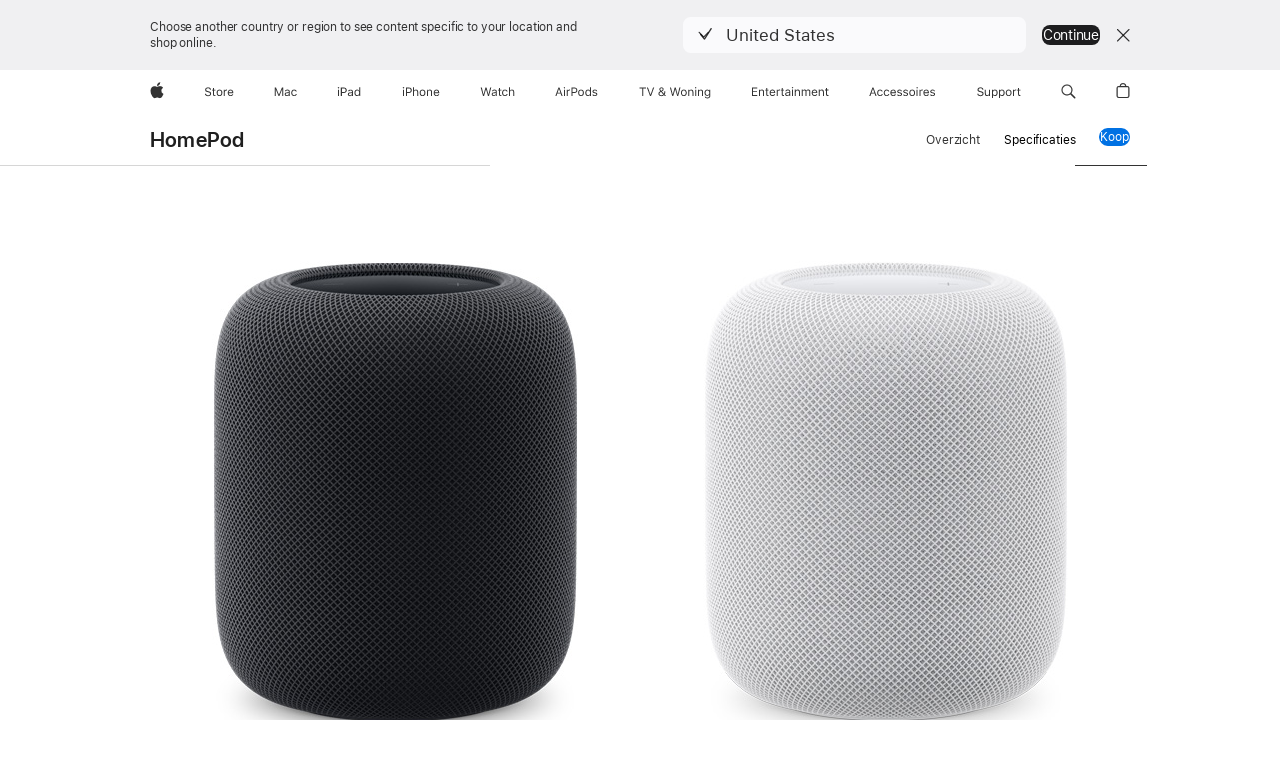

--- FILE ---
content_type: text/css
request_url: https://www.apple.com/v/homepod-2nd-generation/b/built/styles/specs.built.css
body_size: 5769
content:
.techspecs-header-row,.techspecs-row{margin-top:.4em;margin-bottom:.4em}.techspecs-header-row:after,.techspecs-header-row:before,.techspecs-row:after,.techspecs-row:before{content:" ";display:table}.techspecs-header-row:after,.techspecs-row:after{clear:both}.techspecs-column,.techspecs-columnheader,.techspecs-rowheader{float:left}.techspecs-column,.techspecs-columnheader{margin-left:3%}.techspecs-column:first-child,.techspecs-columnheader:first-child{margin-left:25%}.techspecs-rowheader{width:22%}.techspecs.with-1-column .techspecs-column,.techspecs.with-1-column .techspecs-columnheader{width:75%}.techspecs.with-1-column .techspecs-column:nth-child(1n+3),.techspecs.with-1-column .techspecs-columnheader:nth-child(1n+3){margin-left:25%}.techspecs.with-1-column.with-fullwidthrowheader-large .techspecs-column,.techspecs.with-1-column.with-fullwidthrowheader-large .techspecs-columnheader,.techspecs.with-1-column.with-fullwidthrowheader-large .techspecs-rowheader{width:100%}.techspecs.with-1-column.with-fullwidthrowheader-large .techspecs-column:first-child,.techspecs.with-1-column.with-fullwidthrowheader-large .techspecs-columnheader:first-child,.techspecs.with-1-column.with-fullwidthrowheader-large .techspecs-rowheader+.techspecs-column,.techspecs.with-1-column.with-fullwidthrowheader-large .techspecs-rowheader+.techspecs-columnheader{margin-left:0}@media only screen and (min-width:1441px){.techspecs.with-1-column.with-fullwidthrowheader-xlarge .techspecs-column,.techspecs.with-1-column.with-fullwidthrowheader-xlarge .techspecs-columnheader,.techspecs.with-1-column.with-fullwidthrowheader-xlarge .techspecs-rowheader{width:100%}.techspecs.with-1-column.with-fullwidthrowheader-xlarge .techspecs-column:first-child,.techspecs.with-1-column.with-fullwidthrowheader-xlarge .techspecs-columnheader:first-child,.techspecs.with-1-column.with-fullwidthrowheader-xlarge .techspecs-rowheader+.techspecs-column,.techspecs.with-1-column.with-fullwidthrowheader-xlarge .techspecs-rowheader+.techspecs-columnheader{margin-left:0}}@media only screen and (max-width:1068px){.techspecs.with-1-column.with-fullwidthrowheader-medium .techspecs-column,.techspecs.with-1-column.with-fullwidthrowheader-medium .techspecs-columnheader,.techspecs.with-1-column.with-fullwidthrowheader-medium .techspecs-rowheader{width:100%}.techspecs.with-1-column.with-fullwidthrowheader-medium .techspecs-column:first-child,.techspecs.with-1-column.with-fullwidthrowheader-medium .techspecs-columnheader:first-child,.techspecs.with-1-column.with-fullwidthrowheader-medium .techspecs-rowheader+.techspecs-column,.techspecs.with-1-column.with-fullwidthrowheader-medium .techspecs-rowheader+.techspecs-columnheader{margin-left:0}}@media only screen and (max-width:734px){.techspecs.with-1-column.with-fullwidthrowheader-small .techspecs-column,.techspecs.with-1-column.with-fullwidthrowheader-small .techspecs-columnheader,.techspecs.with-1-column.with-fullwidthrowheader-small .techspecs-rowheader{width:100%}.techspecs.with-1-column.with-fullwidthrowheader-small .techspecs-column:first-child,.techspecs.with-1-column.with-fullwidthrowheader-small .techspecs-columnheader:first-child,.techspecs.with-1-column.with-fullwidthrowheader-small .techspecs-rowheader+.techspecs-column,.techspecs.with-1-column.with-fullwidthrowheader-small .techspecs-rowheader+.techspecs-columnheader{margin-left:0}}@media only screen and (max-width:374px){.techspecs.with-1-column.with-fullwidthrowheader-xsmall .techspecs-column,.techspecs.with-1-column.with-fullwidthrowheader-xsmall .techspecs-columnheader,.techspecs.with-1-column.with-fullwidthrowheader-xsmall .techspecs-rowheader{width:100%}.techspecs.with-1-column.with-fullwidthrowheader-xsmall .techspecs-column:first-child,.techspecs.with-1-column.with-fullwidthrowheader-xsmall .techspecs-columnheader:first-child,.techspecs.with-1-column.with-fullwidthrowheader-xsmall .techspecs-rowheader+.techspecs-column,.techspecs.with-1-column.with-fullwidthrowheader-xsmall .techspecs-rowheader+.techspecs-columnheader{margin-left:0}}.techspecs.with-2-columns .techspecs-column,.techspecs.with-2-columns .techspecs-columnheader{width:36%}.techspecs.with-2-columns .techspecs-column.spans-2-columns,.techspecs.with-2-columns .techspecs-column[aria-colspan="2"],.techspecs.with-2-columns .techspecs-columnheader.spans-2-columns,.techspecs.with-2-columns .techspecs-columnheader[aria-colspan="2"]{width:75%}.techspecs.with-2-columns .techspecs-column:nth-child(2n+4),.techspecs.with-2-columns .techspecs-columnheader:nth-child(2n+4){margin-left:25%}.techspecs.with-2-columns.with-fullwidthrowheader-large .techspecs-column,.techspecs.with-2-columns.with-fullwidthrowheader-large .techspecs-columnheader{width:48.5%}.techspecs.with-2-columns.with-fullwidthrowheader-large .techspecs-column.spans-2-columns,.techspecs.with-2-columns.with-fullwidthrowheader-large .techspecs-column[aria-colspan="2"],.techspecs.with-2-columns.with-fullwidthrowheader-large .techspecs-columnheader.spans-2-columns,.techspecs.with-2-columns.with-fullwidthrowheader-large .techspecs-columnheader[aria-colspan="2"],.techspecs.with-2-columns.with-fullwidthrowheader-large .techspecs-rowheader{width:100%}.techspecs.with-2-columns.with-fullwidthrowheader-large .techspecs-column:first-child,.techspecs.with-2-columns.with-fullwidthrowheader-large .techspecs-columnheader:first-child,.techspecs.with-2-columns.with-fullwidthrowheader-large .techspecs-rowheader+.techspecs-column,.techspecs.with-2-columns.with-fullwidthrowheader-large .techspecs-rowheader+.techspecs-columnheader{margin-left:0}@media only screen and (min-width:1441px){.techspecs.with-2-columns.with-fullwidthrowheader-xlarge .techspecs-column,.techspecs.with-2-columns.with-fullwidthrowheader-xlarge .techspecs-columnheader{width:48.5%}.techspecs.with-2-columns.with-fullwidthrowheader-xlarge .techspecs-column.spans-2-columns,.techspecs.with-2-columns.with-fullwidthrowheader-xlarge .techspecs-column[aria-colspan="2"],.techspecs.with-2-columns.with-fullwidthrowheader-xlarge .techspecs-columnheader.spans-2-columns,.techspecs.with-2-columns.with-fullwidthrowheader-xlarge .techspecs-columnheader[aria-colspan="2"],.techspecs.with-2-columns.with-fullwidthrowheader-xlarge .techspecs-rowheader{width:100%}.techspecs.with-2-columns.with-fullwidthrowheader-xlarge .techspecs-column:first-child,.techspecs.with-2-columns.with-fullwidthrowheader-xlarge .techspecs-columnheader:first-child,.techspecs.with-2-columns.with-fullwidthrowheader-xlarge .techspecs-rowheader+.techspecs-column,.techspecs.with-2-columns.with-fullwidthrowheader-xlarge .techspecs-rowheader+.techspecs-columnheader{margin-left:0}}@media only screen and (max-width:1068px){.techspecs.with-2-columns.with-fullwidthrowheader-medium .techspecs-column,.techspecs.with-2-columns.with-fullwidthrowheader-medium .techspecs-columnheader{width:48.5%}.techspecs.with-2-columns.with-fullwidthrowheader-medium .techspecs-column.spans-2-columns,.techspecs.with-2-columns.with-fullwidthrowheader-medium .techspecs-column[aria-colspan="2"],.techspecs.with-2-columns.with-fullwidthrowheader-medium .techspecs-columnheader.spans-2-columns,.techspecs.with-2-columns.with-fullwidthrowheader-medium .techspecs-columnheader[aria-colspan="2"],.techspecs.with-2-columns.with-fullwidthrowheader-medium .techspecs-rowheader{width:100%}.techspecs.with-2-columns.with-fullwidthrowheader-medium .techspecs-column:first-child,.techspecs.with-2-columns.with-fullwidthrowheader-medium .techspecs-columnheader:first-child,.techspecs.with-2-columns.with-fullwidthrowheader-medium .techspecs-rowheader+.techspecs-column,.techspecs.with-2-columns.with-fullwidthrowheader-medium .techspecs-rowheader+.techspecs-columnheader{margin-left:0}}@media only screen and (max-width:734px){.techspecs.with-2-columns.with-fullwidthrowheader-small .techspecs-column,.techspecs.with-2-columns.with-fullwidthrowheader-small .techspecs-columnheader{width:48.5%}.techspecs.with-2-columns.with-fullwidthrowheader-small .techspecs-column.spans-2-columns,.techspecs.with-2-columns.with-fullwidthrowheader-small .techspecs-column[aria-colspan="2"],.techspecs.with-2-columns.with-fullwidthrowheader-small .techspecs-columnheader.spans-2-columns,.techspecs.with-2-columns.with-fullwidthrowheader-small .techspecs-columnheader[aria-colspan="2"],.techspecs.with-2-columns.with-fullwidthrowheader-small .techspecs-rowheader{width:100%}.techspecs.with-2-columns.with-fullwidthrowheader-small .techspecs-column:first-child,.techspecs.with-2-columns.with-fullwidthrowheader-small .techspecs-columnheader:first-child,.techspecs.with-2-columns.with-fullwidthrowheader-small .techspecs-rowheader+.techspecs-column,.techspecs.with-2-columns.with-fullwidthrowheader-small .techspecs-rowheader+.techspecs-columnheader{margin-left:0}}@media only screen and (max-width:374px){.techspecs.with-2-columns.with-fullwidthrowheader-xsmall .techspecs-column,.techspecs.with-2-columns.with-fullwidthrowheader-xsmall .techspecs-columnheader{width:48.5%}.techspecs.with-2-columns.with-fullwidthrowheader-xsmall .techspecs-column.spans-2-columns,.techspecs.with-2-columns.with-fullwidthrowheader-xsmall .techspecs-column[aria-colspan="2"],.techspecs.with-2-columns.with-fullwidthrowheader-xsmall .techspecs-columnheader.spans-2-columns,.techspecs.with-2-columns.with-fullwidthrowheader-xsmall .techspecs-columnheader[aria-colspan="2"],.techspecs.with-2-columns.with-fullwidthrowheader-xsmall .techspecs-rowheader{width:100%}.techspecs.with-2-columns.with-fullwidthrowheader-xsmall .techspecs-column:first-child,.techspecs.with-2-columns.with-fullwidthrowheader-xsmall .techspecs-columnheader:first-child,.techspecs.with-2-columns.with-fullwidthrowheader-xsmall .techspecs-rowheader+.techspecs-column,.techspecs.with-2-columns.with-fullwidthrowheader-xsmall .techspecs-rowheader+.techspecs-columnheader{margin-left:0}}.techspecs.with-3-columns .techspecs-column,.techspecs.with-3-columns .techspecs-columnheader{width:23%}.techspecs.with-3-columns .techspecs-column.spans-2-columns,.techspecs.with-3-columns .techspecs-column[aria-colspan="2"],.techspecs.with-3-columns .techspecs-columnheader.spans-2-columns,.techspecs.with-3-columns .techspecs-columnheader[aria-colspan="2"]{width:49%}.techspecs.with-3-columns .techspecs-column.spans-3-columns,.techspecs.with-3-columns .techspecs-column[aria-colspan="3"],.techspecs.with-3-columns .techspecs-columnheader.spans-3-columns,.techspecs.with-3-columns .techspecs-columnheader[aria-colspan="3"]{width:75%}.techspecs.with-3-columns .techspecs-column:nth-child(3n+5),.techspecs.with-3-columns .techspecs-columnheader:nth-child(3n+5){margin-left:25%}.techspecs.with-3-columns.with-fullwidthrowheader-large .techspecs-column,.techspecs.with-3-columns.with-fullwidthrowheader-large .techspecs-columnheader{width:31.3333333333%}.techspecs.with-3-columns.with-fullwidthrowheader-large .techspecs-column.spans-2-columns,.techspecs.with-3-columns.with-fullwidthrowheader-large .techspecs-column[aria-colspan="2"],.techspecs.with-3-columns.with-fullwidthrowheader-large .techspecs-columnheader.spans-2-columns,.techspecs.with-3-columns.with-fullwidthrowheader-large .techspecs-columnheader[aria-colspan="2"]{width:65.6666666667%}.techspecs.with-3-columns.with-fullwidthrowheader-large .techspecs-column.spans-3-columns,.techspecs.with-3-columns.with-fullwidthrowheader-large .techspecs-column[aria-colspan="3"],.techspecs.with-3-columns.with-fullwidthrowheader-large .techspecs-columnheader.spans-3-columns,.techspecs.with-3-columns.with-fullwidthrowheader-large .techspecs-columnheader[aria-colspan="3"],.techspecs.with-3-columns.with-fullwidthrowheader-large .techspecs-rowheader{width:100%}.techspecs.with-3-columns.with-fullwidthrowheader-large .techspecs-column:first-child,.techspecs.with-3-columns.with-fullwidthrowheader-large .techspecs-columnheader:first-child,.techspecs.with-3-columns.with-fullwidthrowheader-large .techspecs-rowheader+.techspecs-column,.techspecs.with-3-columns.with-fullwidthrowheader-large .techspecs-rowheader+.techspecs-columnheader{margin-left:0}@media only screen and (min-width:1441px){.techspecs.with-3-columns.with-fullwidthrowheader-xlarge .techspecs-column,.techspecs.with-3-columns.with-fullwidthrowheader-xlarge .techspecs-columnheader{width:31.3333333333%}.techspecs.with-3-columns.with-fullwidthrowheader-xlarge .techspecs-column.spans-2-columns,.techspecs.with-3-columns.with-fullwidthrowheader-xlarge .techspecs-column[aria-colspan="2"],.techspecs.with-3-columns.with-fullwidthrowheader-xlarge .techspecs-columnheader.spans-2-columns,.techspecs.with-3-columns.with-fullwidthrowheader-xlarge .techspecs-columnheader[aria-colspan="2"]{width:65.6666666667%}.techspecs.with-3-columns.with-fullwidthrowheader-xlarge .techspecs-column.spans-3-columns,.techspecs.with-3-columns.with-fullwidthrowheader-xlarge .techspecs-column[aria-colspan="3"],.techspecs.with-3-columns.with-fullwidthrowheader-xlarge .techspecs-columnheader.spans-3-columns,.techspecs.with-3-columns.with-fullwidthrowheader-xlarge .techspecs-columnheader[aria-colspan="3"],.techspecs.with-3-columns.with-fullwidthrowheader-xlarge .techspecs-rowheader{width:100%}.techspecs.with-3-columns.with-fullwidthrowheader-xlarge .techspecs-column:first-child,.techspecs.with-3-columns.with-fullwidthrowheader-xlarge .techspecs-columnheader:first-child,.techspecs.with-3-columns.with-fullwidthrowheader-xlarge .techspecs-rowheader+.techspecs-column,.techspecs.with-3-columns.with-fullwidthrowheader-xlarge .techspecs-rowheader+.techspecs-columnheader{margin-left:0}}@media only screen and (max-width:1068px){.techspecs.with-3-columns.with-fullwidthrowheader-medium .techspecs-column,.techspecs.with-3-columns.with-fullwidthrowheader-medium .techspecs-columnheader{width:31.3333333333%}.techspecs.with-3-columns.with-fullwidthrowheader-medium .techspecs-column.spans-2-columns,.techspecs.with-3-columns.with-fullwidthrowheader-medium .techspecs-column[aria-colspan="2"],.techspecs.with-3-columns.with-fullwidthrowheader-medium .techspecs-columnheader.spans-2-columns,.techspecs.with-3-columns.with-fullwidthrowheader-medium .techspecs-columnheader[aria-colspan="2"]{width:65.6666666667%}.techspecs.with-3-columns.with-fullwidthrowheader-medium .techspecs-column.spans-3-columns,.techspecs.with-3-columns.with-fullwidthrowheader-medium .techspecs-column[aria-colspan="3"],.techspecs.with-3-columns.with-fullwidthrowheader-medium .techspecs-columnheader.spans-3-columns,.techspecs.with-3-columns.with-fullwidthrowheader-medium .techspecs-columnheader[aria-colspan="3"],.techspecs.with-3-columns.with-fullwidthrowheader-medium .techspecs-rowheader{width:100%}.techspecs.with-3-columns.with-fullwidthrowheader-medium .techspecs-column:first-child,.techspecs.with-3-columns.with-fullwidthrowheader-medium .techspecs-columnheader:first-child,.techspecs.with-3-columns.with-fullwidthrowheader-medium .techspecs-rowheader+.techspecs-column,.techspecs.with-3-columns.with-fullwidthrowheader-medium .techspecs-rowheader+.techspecs-columnheader{margin-left:0}}@media only screen and (max-width:734px){.techspecs.with-3-columns.with-fullwidthrowheader-small .techspecs-column,.techspecs.with-3-columns.with-fullwidthrowheader-small .techspecs-columnheader{width:31.3333333333%}.techspecs.with-3-columns.with-fullwidthrowheader-small .techspecs-column.spans-2-columns,.techspecs.with-3-columns.with-fullwidthrowheader-small .techspecs-column[aria-colspan="2"],.techspecs.with-3-columns.with-fullwidthrowheader-small .techspecs-columnheader.spans-2-columns,.techspecs.with-3-columns.with-fullwidthrowheader-small .techspecs-columnheader[aria-colspan="2"]{width:65.6666666667%}.techspecs.with-3-columns.with-fullwidthrowheader-small .techspecs-column.spans-3-columns,.techspecs.with-3-columns.with-fullwidthrowheader-small .techspecs-column[aria-colspan="3"],.techspecs.with-3-columns.with-fullwidthrowheader-small .techspecs-columnheader.spans-3-columns,.techspecs.with-3-columns.with-fullwidthrowheader-small .techspecs-columnheader[aria-colspan="3"],.techspecs.with-3-columns.with-fullwidthrowheader-small .techspecs-rowheader{width:100%}.techspecs.with-3-columns.with-fullwidthrowheader-small .techspecs-column:first-child,.techspecs.with-3-columns.with-fullwidthrowheader-small .techspecs-columnheader:first-child,.techspecs.with-3-columns.with-fullwidthrowheader-small .techspecs-rowheader+.techspecs-column,.techspecs.with-3-columns.with-fullwidthrowheader-small .techspecs-rowheader+.techspecs-columnheader{margin-left:0}}@media only screen and (max-width:374px){.techspecs.with-3-columns.with-fullwidthrowheader-xsmall .techspecs-column,.techspecs.with-3-columns.with-fullwidthrowheader-xsmall .techspecs-columnheader{width:31.3333333333%}.techspecs.with-3-columns.with-fullwidthrowheader-xsmall .techspecs-column.spans-2-columns,.techspecs.with-3-columns.with-fullwidthrowheader-xsmall .techspecs-column[aria-colspan="2"],.techspecs.with-3-columns.with-fullwidthrowheader-xsmall .techspecs-columnheader.spans-2-columns,.techspecs.with-3-columns.with-fullwidthrowheader-xsmall .techspecs-columnheader[aria-colspan="2"]{width:65.6666666667%}.techspecs.with-3-columns.with-fullwidthrowheader-xsmall .techspecs-column.spans-3-columns,.techspecs.with-3-columns.with-fullwidthrowheader-xsmall .techspecs-column[aria-colspan="3"],.techspecs.with-3-columns.with-fullwidthrowheader-xsmall .techspecs-columnheader.spans-3-columns,.techspecs.with-3-columns.with-fullwidthrowheader-xsmall .techspecs-columnheader[aria-colspan="3"],.techspecs.with-3-columns.with-fullwidthrowheader-xsmall .techspecs-rowheader{width:100%}.techspecs.with-3-columns.with-fullwidthrowheader-xsmall .techspecs-column:first-child,.techspecs.with-3-columns.with-fullwidthrowheader-xsmall .techspecs-columnheader:first-child,.techspecs.with-3-columns.with-fullwidthrowheader-xsmall .techspecs-rowheader+.techspecs-column,.techspecs.with-3-columns.with-fullwidthrowheader-xsmall .techspecs-rowheader+.techspecs-columnheader{margin-left:0}}.techspecs.with-4-columns .techspecs-column,.techspecs.with-4-columns .techspecs-columnheader{width:16.5%}.techspecs.with-4-columns .techspecs-column.spans-2-columns,.techspecs.with-4-columns .techspecs-column[aria-colspan="2"],.techspecs.with-4-columns .techspecs-columnheader.spans-2-columns,.techspecs.with-4-columns .techspecs-columnheader[aria-colspan="2"]{width:36%}.techspecs.with-4-columns .techspecs-column.spans-3-columns,.techspecs.with-4-columns .techspecs-column[aria-colspan="3"],.techspecs.with-4-columns .techspecs-columnheader.spans-3-columns,.techspecs.with-4-columns .techspecs-columnheader[aria-colspan="3"]{width:55.5%}.techspecs.with-4-columns .techspecs-column.spans-4-columns,.techspecs.with-4-columns .techspecs-column[aria-colspan="4"],.techspecs.with-4-columns .techspecs-columnheader.spans-4-columns,.techspecs.with-4-columns .techspecs-columnheader[aria-colspan="4"]{width:75%}.techspecs.with-4-columns .techspecs-column:nth-child(4n+6),.techspecs.with-4-columns .techspecs-columnheader:nth-child(4n+6){margin-left:25%}.techspecs.with-4-columns.with-fullwidthrowheader-large .techspecs-column,.techspecs.with-4-columns.with-fullwidthrowheader-large .techspecs-columnheader{width:22.75%}.techspecs.with-4-columns.with-fullwidthrowheader-large .techspecs-column.spans-2-columns,.techspecs.with-4-columns.with-fullwidthrowheader-large .techspecs-column[aria-colspan="2"],.techspecs.with-4-columns.with-fullwidthrowheader-large .techspecs-columnheader.spans-2-columns,.techspecs.with-4-columns.with-fullwidthrowheader-large .techspecs-columnheader[aria-colspan="2"]{width:48.5%}.techspecs.with-4-columns.with-fullwidthrowheader-large .techspecs-column.spans-3-columns,.techspecs.with-4-columns.with-fullwidthrowheader-large .techspecs-column[aria-colspan="3"],.techspecs.with-4-columns.with-fullwidthrowheader-large .techspecs-columnheader.spans-3-columns,.techspecs.with-4-columns.with-fullwidthrowheader-large .techspecs-columnheader[aria-colspan="3"]{width:74.25%}.techspecs.with-4-columns.with-fullwidthrowheader-large .techspecs-column.spans-4-columns,.techspecs.with-4-columns.with-fullwidthrowheader-large .techspecs-column[aria-colspan="4"],.techspecs.with-4-columns.with-fullwidthrowheader-large .techspecs-columnheader.spans-4-columns,.techspecs.with-4-columns.with-fullwidthrowheader-large .techspecs-columnheader[aria-colspan="4"],.techspecs.with-4-columns.with-fullwidthrowheader-large .techspecs-rowheader{width:100%}.techspecs.with-4-columns.with-fullwidthrowheader-large .techspecs-column:first-child,.techspecs.with-4-columns.with-fullwidthrowheader-large .techspecs-columnheader:first-child,.techspecs.with-4-columns.with-fullwidthrowheader-large .techspecs-rowheader+.techspecs-column,.techspecs.with-4-columns.with-fullwidthrowheader-large .techspecs-rowheader+.techspecs-columnheader{margin-left:0}@media only screen and (min-width:1441px){.techspecs.with-4-columns.with-fullwidthrowheader-xlarge .techspecs-column,.techspecs.with-4-columns.with-fullwidthrowheader-xlarge .techspecs-columnheader{width:22.75%}.techspecs.with-4-columns.with-fullwidthrowheader-xlarge .techspecs-column.spans-2-columns,.techspecs.with-4-columns.with-fullwidthrowheader-xlarge .techspecs-column[aria-colspan="2"],.techspecs.with-4-columns.with-fullwidthrowheader-xlarge .techspecs-columnheader.spans-2-columns,.techspecs.with-4-columns.with-fullwidthrowheader-xlarge .techspecs-columnheader[aria-colspan="2"]{width:48.5%}.techspecs.with-4-columns.with-fullwidthrowheader-xlarge .techspecs-column.spans-3-columns,.techspecs.with-4-columns.with-fullwidthrowheader-xlarge .techspecs-column[aria-colspan="3"],.techspecs.with-4-columns.with-fullwidthrowheader-xlarge .techspecs-columnheader.spans-3-columns,.techspecs.with-4-columns.with-fullwidthrowheader-xlarge .techspecs-columnheader[aria-colspan="3"]{width:74.25%}.techspecs.with-4-columns.with-fullwidthrowheader-xlarge .techspecs-column.spans-4-columns,.techspecs.with-4-columns.with-fullwidthrowheader-xlarge .techspecs-column[aria-colspan="4"],.techspecs.with-4-columns.with-fullwidthrowheader-xlarge .techspecs-columnheader.spans-4-columns,.techspecs.with-4-columns.with-fullwidthrowheader-xlarge .techspecs-columnheader[aria-colspan="4"],.techspecs.with-4-columns.with-fullwidthrowheader-xlarge .techspecs-rowheader{width:100%}.techspecs.with-4-columns.with-fullwidthrowheader-xlarge .techspecs-column:first-child,.techspecs.with-4-columns.with-fullwidthrowheader-xlarge .techspecs-columnheader:first-child,.techspecs.with-4-columns.with-fullwidthrowheader-xlarge .techspecs-rowheader+.techspecs-column,.techspecs.with-4-columns.with-fullwidthrowheader-xlarge .techspecs-rowheader+.techspecs-columnheader{margin-left:0}}@media only screen and (max-width:1068px){.techspecs.with-4-columns.with-fullwidthrowheader-medium .techspecs-column,.techspecs.with-4-columns.with-fullwidthrowheader-medium .techspecs-columnheader{width:22.75%}.techspecs.with-4-columns.with-fullwidthrowheader-medium .techspecs-column.spans-2-columns,.techspecs.with-4-columns.with-fullwidthrowheader-medium .techspecs-column[aria-colspan="2"],.techspecs.with-4-columns.with-fullwidthrowheader-medium .techspecs-columnheader.spans-2-columns,.techspecs.with-4-columns.with-fullwidthrowheader-medium .techspecs-columnheader[aria-colspan="2"]{width:48.5%}.techspecs.with-4-columns.with-fullwidthrowheader-medium .techspecs-column.spans-3-columns,.techspecs.with-4-columns.with-fullwidthrowheader-medium .techspecs-column[aria-colspan="3"],.techspecs.with-4-columns.with-fullwidthrowheader-medium .techspecs-columnheader.spans-3-columns,.techspecs.with-4-columns.with-fullwidthrowheader-medium .techspecs-columnheader[aria-colspan="3"]{width:74.25%}.techspecs.with-4-columns.with-fullwidthrowheader-medium .techspecs-column.spans-4-columns,.techspecs.with-4-columns.with-fullwidthrowheader-medium .techspecs-column[aria-colspan="4"],.techspecs.with-4-columns.with-fullwidthrowheader-medium .techspecs-columnheader.spans-4-columns,.techspecs.with-4-columns.with-fullwidthrowheader-medium .techspecs-columnheader[aria-colspan="4"],.techspecs.with-4-columns.with-fullwidthrowheader-medium .techspecs-rowheader{width:100%}.techspecs.with-4-columns.with-fullwidthrowheader-medium .techspecs-column:first-child,.techspecs.with-4-columns.with-fullwidthrowheader-medium .techspecs-columnheader:first-child,.techspecs.with-4-columns.with-fullwidthrowheader-medium .techspecs-rowheader+.techspecs-column,.techspecs.with-4-columns.with-fullwidthrowheader-medium .techspecs-rowheader+.techspecs-columnheader{margin-left:0}}@media only screen and (max-width:734px){.techspecs.with-4-columns.with-fullwidthrowheader-small .techspecs-column,.techspecs.with-4-columns.with-fullwidthrowheader-small .techspecs-columnheader{width:22.75%}.techspecs.with-4-columns.with-fullwidthrowheader-small .techspecs-column.spans-2-columns,.techspecs.with-4-columns.with-fullwidthrowheader-small .techspecs-column[aria-colspan="2"],.techspecs.with-4-columns.with-fullwidthrowheader-small .techspecs-columnheader.spans-2-columns,.techspecs.with-4-columns.with-fullwidthrowheader-small .techspecs-columnheader[aria-colspan="2"]{width:48.5%}.techspecs.with-4-columns.with-fullwidthrowheader-small .techspecs-column.spans-3-columns,.techspecs.with-4-columns.with-fullwidthrowheader-small .techspecs-column[aria-colspan="3"],.techspecs.with-4-columns.with-fullwidthrowheader-small .techspecs-columnheader.spans-3-columns,.techspecs.with-4-columns.with-fullwidthrowheader-small .techspecs-columnheader[aria-colspan="3"]{width:74.25%}.techspecs.with-4-columns.with-fullwidthrowheader-small .techspecs-column.spans-4-columns,.techspecs.with-4-columns.with-fullwidthrowheader-small .techspecs-column[aria-colspan="4"],.techspecs.with-4-columns.with-fullwidthrowheader-small .techspecs-columnheader.spans-4-columns,.techspecs.with-4-columns.with-fullwidthrowheader-small .techspecs-columnheader[aria-colspan="4"],.techspecs.with-4-columns.with-fullwidthrowheader-small .techspecs-rowheader{width:100%}.techspecs.with-4-columns.with-fullwidthrowheader-small .techspecs-column:first-child,.techspecs.with-4-columns.with-fullwidthrowheader-small .techspecs-columnheader:first-child,.techspecs.with-4-columns.with-fullwidthrowheader-small .techspecs-rowheader+.techspecs-column,.techspecs.with-4-columns.with-fullwidthrowheader-small .techspecs-rowheader+.techspecs-columnheader{margin-left:0}}@media only screen and (max-width:374px){.techspecs.with-4-columns.with-fullwidthrowheader-xsmall .techspecs-column,.techspecs.with-4-columns.with-fullwidthrowheader-xsmall .techspecs-columnheader{width:22.75%}.techspecs.with-4-columns.with-fullwidthrowheader-xsmall .techspecs-column.spans-2-columns,.techspecs.with-4-columns.with-fullwidthrowheader-xsmall .techspecs-column[aria-colspan="2"],.techspecs.with-4-columns.with-fullwidthrowheader-xsmall .techspecs-columnheader.spans-2-columns,.techspecs.with-4-columns.with-fullwidthrowheader-xsmall .techspecs-columnheader[aria-colspan="2"]{width:48.5%}.techspecs.with-4-columns.with-fullwidthrowheader-xsmall .techspecs-column.spans-3-columns,.techspecs.with-4-columns.with-fullwidthrowheader-xsmall .techspecs-column[aria-colspan="3"],.techspecs.with-4-columns.with-fullwidthrowheader-xsmall .techspecs-columnheader.spans-3-columns,.techspecs.with-4-columns.with-fullwidthrowheader-xsmall .techspecs-columnheader[aria-colspan="3"]{width:74.25%}.techspecs.with-4-columns.with-fullwidthrowheader-xsmall .techspecs-column.spans-4-columns,.techspecs.with-4-columns.with-fullwidthrowheader-xsmall .techspecs-column[aria-colspan="4"],.techspecs.with-4-columns.with-fullwidthrowheader-xsmall .techspecs-columnheader.spans-4-columns,.techspecs.with-4-columns.with-fullwidthrowheader-xsmall .techspecs-columnheader[aria-colspan="4"],.techspecs.with-4-columns.with-fullwidthrowheader-xsmall .techspecs-rowheader{width:100%}.techspecs.with-4-columns.with-fullwidthrowheader-xsmall .techspecs-column:first-child,.techspecs.with-4-columns.with-fullwidthrowheader-xsmall .techspecs-columnheader:first-child,.techspecs.with-4-columns.with-fullwidthrowheader-xsmall .techspecs-rowheader+.techspecs-column,.techspecs.with-4-columns.with-fullwidthrowheader-xsmall .techspecs-rowheader+.techspecs-columnheader{margin-left:0}}.techspecs.with-5-columns .techspecs-column,.techspecs.with-5-columns .techspecs-columnheader{width:12.6%}.techspecs.with-5-columns .techspecs-column.spans-2-columns,.techspecs.with-5-columns .techspecs-column[aria-colspan="2"],.techspecs.with-5-columns .techspecs-columnheader.spans-2-columns,.techspecs.with-5-columns .techspecs-columnheader[aria-colspan="2"]{width:28.2%}.techspecs.with-5-columns .techspecs-column.spans-3-columns,.techspecs.with-5-columns .techspecs-column[aria-colspan="3"],.techspecs.with-5-columns .techspecs-columnheader.spans-3-columns,.techspecs.with-5-columns .techspecs-columnheader[aria-colspan="3"]{width:43.8%}.techspecs.with-5-columns .techspecs-column.spans-4-columns,.techspecs.with-5-columns .techspecs-column[aria-colspan="4"],.techspecs.with-5-columns .techspecs-columnheader.spans-4-columns,.techspecs.with-5-columns .techspecs-columnheader[aria-colspan="4"]{width:59.4%}.techspecs.with-5-columns .techspecs-column.spans-5-columns,.techspecs.with-5-columns .techspecs-column[aria-colspan="5"],.techspecs.with-5-columns .techspecs-columnheader.spans-5-columns,.techspecs.with-5-columns .techspecs-columnheader[aria-colspan="5"]{width:75%}.techspecs.with-5-columns .techspecs-column:nth-child(5n+7),.techspecs.with-5-columns .techspecs-columnheader:nth-child(5n+7){margin-left:25%}.techspecs.with-5-columns.with-fullwidthrowheader-large .techspecs-column,.techspecs.with-5-columns.with-fullwidthrowheader-large .techspecs-columnheader{width:17.6%}.techspecs.with-5-columns.with-fullwidthrowheader-large .techspecs-column.spans-2-columns,.techspecs.with-5-columns.with-fullwidthrowheader-large .techspecs-column[aria-colspan="2"],.techspecs.with-5-columns.with-fullwidthrowheader-large .techspecs-columnheader.spans-2-columns,.techspecs.with-5-columns.with-fullwidthrowheader-large .techspecs-columnheader[aria-colspan="2"]{width:38.2%}.techspecs.with-5-columns.with-fullwidthrowheader-large .techspecs-column.spans-3-columns,.techspecs.with-5-columns.with-fullwidthrowheader-large .techspecs-column[aria-colspan="3"],.techspecs.with-5-columns.with-fullwidthrowheader-large .techspecs-columnheader.spans-3-columns,.techspecs.with-5-columns.with-fullwidthrowheader-large .techspecs-columnheader[aria-colspan="3"]{width:58.8%}.techspecs.with-5-columns.with-fullwidthrowheader-large .techspecs-column.spans-4-columns,.techspecs.with-5-columns.with-fullwidthrowheader-large .techspecs-column[aria-colspan="4"],.techspecs.with-5-columns.with-fullwidthrowheader-large .techspecs-columnheader.spans-4-columns,.techspecs.with-5-columns.with-fullwidthrowheader-large .techspecs-columnheader[aria-colspan="4"]{width:79.4%}.techspecs.with-5-columns.with-fullwidthrowheader-large .techspecs-column.spans-5-columns,.techspecs.with-5-columns.with-fullwidthrowheader-large .techspecs-column[aria-colspan="5"],.techspecs.with-5-columns.with-fullwidthrowheader-large .techspecs-columnheader.spans-5-columns,.techspecs.with-5-columns.with-fullwidthrowheader-large .techspecs-columnheader[aria-colspan="5"],.techspecs.with-5-columns.with-fullwidthrowheader-large .techspecs-rowheader{width:100%}.techspecs.with-5-columns.with-fullwidthrowheader-large .techspecs-column:first-child,.techspecs.with-5-columns.with-fullwidthrowheader-large .techspecs-columnheader:first-child,.techspecs.with-5-columns.with-fullwidthrowheader-large .techspecs-rowheader+.techspecs-column,.techspecs.with-5-columns.with-fullwidthrowheader-large .techspecs-rowheader+.techspecs-columnheader{margin-left:0}@media only screen and (min-width:1441px){.techspecs.with-5-columns.with-fullwidthrowheader-xlarge .techspecs-column,.techspecs.with-5-columns.with-fullwidthrowheader-xlarge .techspecs-columnheader{width:17.6%}.techspecs.with-5-columns.with-fullwidthrowheader-xlarge .techspecs-column.spans-2-columns,.techspecs.with-5-columns.with-fullwidthrowheader-xlarge .techspecs-column[aria-colspan="2"],.techspecs.with-5-columns.with-fullwidthrowheader-xlarge .techspecs-columnheader.spans-2-columns,.techspecs.with-5-columns.with-fullwidthrowheader-xlarge .techspecs-columnheader[aria-colspan="2"]{width:38.2%}.techspecs.with-5-columns.with-fullwidthrowheader-xlarge .techspecs-column.spans-3-columns,.techspecs.with-5-columns.with-fullwidthrowheader-xlarge .techspecs-column[aria-colspan="3"],.techspecs.with-5-columns.with-fullwidthrowheader-xlarge .techspecs-columnheader.spans-3-columns,.techspecs.with-5-columns.with-fullwidthrowheader-xlarge .techspecs-columnheader[aria-colspan="3"]{width:58.8%}.techspecs.with-5-columns.with-fullwidthrowheader-xlarge .techspecs-column.spans-4-columns,.techspecs.with-5-columns.with-fullwidthrowheader-xlarge .techspecs-column[aria-colspan="4"],.techspecs.with-5-columns.with-fullwidthrowheader-xlarge .techspecs-columnheader.spans-4-columns,.techspecs.with-5-columns.with-fullwidthrowheader-xlarge .techspecs-columnheader[aria-colspan="4"]{width:79.4%}.techspecs.with-5-columns.with-fullwidthrowheader-xlarge .techspecs-column.spans-5-columns,.techspecs.with-5-columns.with-fullwidthrowheader-xlarge .techspecs-column[aria-colspan="5"],.techspecs.with-5-columns.with-fullwidthrowheader-xlarge .techspecs-columnheader.spans-5-columns,.techspecs.with-5-columns.with-fullwidthrowheader-xlarge .techspecs-columnheader[aria-colspan="5"],.techspecs.with-5-columns.with-fullwidthrowheader-xlarge .techspecs-rowheader{width:100%}.techspecs.with-5-columns.with-fullwidthrowheader-xlarge .techspecs-column:first-child,.techspecs.with-5-columns.with-fullwidthrowheader-xlarge .techspecs-columnheader:first-child,.techspecs.with-5-columns.with-fullwidthrowheader-xlarge .techspecs-rowheader+.techspecs-column,.techspecs.with-5-columns.with-fullwidthrowheader-xlarge .techspecs-rowheader+.techspecs-columnheader{margin-left:0}}@media only screen and (max-width:1068px){.techspecs.with-5-columns.with-fullwidthrowheader-medium .techspecs-column,.techspecs.with-5-columns.with-fullwidthrowheader-medium .techspecs-columnheader{width:17.6%}.techspecs.with-5-columns.with-fullwidthrowheader-medium .techspecs-column.spans-2-columns,.techspecs.with-5-columns.with-fullwidthrowheader-medium .techspecs-column[aria-colspan="2"],.techspecs.with-5-columns.with-fullwidthrowheader-medium .techspecs-columnheader.spans-2-columns,.techspecs.with-5-columns.with-fullwidthrowheader-medium .techspecs-columnheader[aria-colspan="2"]{width:38.2%}.techspecs.with-5-columns.with-fullwidthrowheader-medium .techspecs-column.spans-3-columns,.techspecs.with-5-columns.with-fullwidthrowheader-medium .techspecs-column[aria-colspan="3"],.techspecs.with-5-columns.with-fullwidthrowheader-medium .techspecs-columnheader.spans-3-columns,.techspecs.with-5-columns.with-fullwidthrowheader-medium .techspecs-columnheader[aria-colspan="3"]{width:58.8%}.techspecs.with-5-columns.with-fullwidthrowheader-medium .techspecs-column.spans-4-columns,.techspecs.with-5-columns.with-fullwidthrowheader-medium .techspecs-column[aria-colspan="4"],.techspecs.with-5-columns.with-fullwidthrowheader-medium .techspecs-columnheader.spans-4-columns,.techspecs.with-5-columns.with-fullwidthrowheader-medium .techspecs-columnheader[aria-colspan="4"]{width:79.4%}.techspecs.with-5-columns.with-fullwidthrowheader-medium .techspecs-column.spans-5-columns,.techspecs.with-5-columns.with-fullwidthrowheader-medium .techspecs-column[aria-colspan="5"],.techspecs.with-5-columns.with-fullwidthrowheader-medium .techspecs-columnheader.spans-5-columns,.techspecs.with-5-columns.with-fullwidthrowheader-medium .techspecs-columnheader[aria-colspan="5"],.techspecs.with-5-columns.with-fullwidthrowheader-medium .techspecs-rowheader{width:100%}.techspecs.with-5-columns.with-fullwidthrowheader-medium .techspecs-column:first-child,.techspecs.with-5-columns.with-fullwidthrowheader-medium .techspecs-columnheader:first-child,.techspecs.with-5-columns.with-fullwidthrowheader-medium .techspecs-rowheader+.techspecs-column,.techspecs.with-5-columns.with-fullwidthrowheader-medium .techspecs-rowheader+.techspecs-columnheader{margin-left:0}}@media only screen and (max-width:734px){.techspecs.with-5-columns.with-fullwidthrowheader-small .techspecs-column,.techspecs.with-5-columns.with-fullwidthrowheader-small .techspecs-columnheader{width:17.6%}.techspecs.with-5-columns.with-fullwidthrowheader-small .techspecs-column.spans-2-columns,.techspecs.with-5-columns.with-fullwidthrowheader-small .techspecs-column[aria-colspan="2"],.techspecs.with-5-columns.with-fullwidthrowheader-small .techspecs-columnheader.spans-2-columns,.techspecs.with-5-columns.with-fullwidthrowheader-small .techspecs-columnheader[aria-colspan="2"]{width:38.2%}.techspecs.with-5-columns.with-fullwidthrowheader-small .techspecs-column.spans-3-columns,.techspecs.with-5-columns.with-fullwidthrowheader-small .techspecs-column[aria-colspan="3"],.techspecs.with-5-columns.with-fullwidthrowheader-small .techspecs-columnheader.spans-3-columns,.techspecs.with-5-columns.with-fullwidthrowheader-small .techspecs-columnheader[aria-colspan="3"]{width:58.8%}.techspecs.with-5-columns.with-fullwidthrowheader-small .techspecs-column.spans-4-columns,.techspecs.with-5-columns.with-fullwidthrowheader-small .techspecs-column[aria-colspan="4"],.techspecs.with-5-columns.with-fullwidthrowheader-small .techspecs-columnheader.spans-4-columns,.techspecs.with-5-columns.with-fullwidthrowheader-small .techspecs-columnheader[aria-colspan="4"]{width:79.4%}.techspecs.with-5-columns.with-fullwidthrowheader-small .techspecs-column.spans-5-columns,.techspecs.with-5-columns.with-fullwidthrowheader-small .techspecs-column[aria-colspan="5"],.techspecs.with-5-columns.with-fullwidthrowheader-small .techspecs-columnheader.spans-5-columns,.techspecs.with-5-columns.with-fullwidthrowheader-small .techspecs-columnheader[aria-colspan="5"],.techspecs.with-5-columns.with-fullwidthrowheader-small .techspecs-rowheader{width:100%}.techspecs.with-5-columns.with-fullwidthrowheader-small .techspecs-column:first-child,.techspecs.with-5-columns.with-fullwidthrowheader-small .techspecs-columnheader:first-child,.techspecs.with-5-columns.with-fullwidthrowheader-small .techspecs-rowheader+.techspecs-column,.techspecs.with-5-columns.with-fullwidthrowheader-small .techspecs-rowheader+.techspecs-columnheader{margin-left:0}}@media only screen and (max-width:374px){.techspecs.with-5-columns.with-fullwidthrowheader-xsmall .techspecs-column,.techspecs.with-5-columns.with-fullwidthrowheader-xsmall .techspecs-columnheader{width:17.6%}.techspecs.with-5-columns.with-fullwidthrowheader-xsmall .techspecs-column.spans-2-columns,.techspecs.with-5-columns.with-fullwidthrowheader-xsmall .techspecs-column[aria-colspan="2"],.techspecs.with-5-columns.with-fullwidthrowheader-xsmall .techspecs-columnheader.spans-2-columns,.techspecs.with-5-columns.with-fullwidthrowheader-xsmall .techspecs-columnheader[aria-colspan="2"]{width:38.2%}.techspecs.with-5-columns.with-fullwidthrowheader-xsmall .techspecs-column.spans-3-columns,.techspecs.with-5-columns.with-fullwidthrowheader-xsmall .techspecs-column[aria-colspan="3"],.techspecs.with-5-columns.with-fullwidthrowheader-xsmall .techspecs-columnheader.spans-3-columns,.techspecs.with-5-columns.with-fullwidthrowheader-xsmall .techspecs-columnheader[aria-colspan="3"]{width:58.8%}.techspecs.with-5-columns.with-fullwidthrowheader-xsmall .techspecs-column.spans-4-columns,.techspecs.with-5-columns.with-fullwidthrowheader-xsmall .techspecs-column[aria-colspan="4"],.techspecs.with-5-columns.with-fullwidthrowheader-xsmall .techspecs-columnheader.spans-4-columns,.techspecs.with-5-columns.with-fullwidthrowheader-xsmall .techspecs-columnheader[aria-colspan="4"]{width:79.4%}.techspecs.with-5-columns.with-fullwidthrowheader-xsmall .techspecs-column.spans-5-columns,.techspecs.with-5-columns.with-fullwidthrowheader-xsmall .techspecs-column[aria-colspan="5"],.techspecs.with-5-columns.with-fullwidthrowheader-xsmall .techspecs-columnheader.spans-5-columns,.techspecs.with-5-columns.with-fullwidthrowheader-xsmall .techspecs-columnheader[aria-colspan="5"],.techspecs.with-5-columns.with-fullwidthrowheader-xsmall .techspecs-rowheader{width:100%}.techspecs.with-5-columns.with-fullwidthrowheader-xsmall .techspecs-column:first-child,.techspecs.with-5-columns.with-fullwidthrowheader-xsmall .techspecs-columnheader:first-child,.techspecs.with-5-columns.with-fullwidthrowheader-xsmall .techspecs-rowheader+.techspecs-column,.techspecs.with-5-columns.with-fullwidthrowheader-xsmall .techspecs-rowheader+.techspecs-columnheader{margin-left:0}}.techspecs h1,.techspecs h2,.techspecs h3,.techspecs h4,.techspecs h5,.techspecs h6{font:inherit;font-weight:600}.techspecs h1+h1,.techspecs h1+h2,.techspecs h1+h3,.techspecs h1+h4,.techspecs h1+h5,.techspecs h1+h6,.techspecs h2+h1,.techspecs h2+h2,.techspecs h2+h3,.techspecs h2+h4,.techspecs h2+h5,.techspecs h2+h6,.techspecs h3+h1,.techspecs h3+h2,.techspecs h3+h3,.techspecs h3+h4,.techspecs h3+h5,.techspecs h3+h6,.techspecs h4+h1,.techspecs h4+h2,.techspecs h4+h3,.techspecs h4+h4,.techspecs h4+h5,.techspecs h4+h6,.techspecs h5+h1,.techspecs h5+h2,.techspecs h5+h3,.techspecs h5+h4,.techspecs h5+h5,.techspecs h5+h6,.techspecs h6+h1,.techspecs h6+h2,.techspecs h6+h3,.techspecs h6+h4,.techspecs h6+h5,.techspecs h6+h6{margin-top:1.6em}.techspecs h1+p,.techspecs h2+p,.techspecs h3+p,.techspecs h4+p,.techspecs h5+p,.techspecs h6+p{margin-top:0}.techspecs h1+ol,.techspecs h1+ul,.techspecs h2+ol,.techspecs h2+ul,.techspecs h3+ol,.techspecs h3+ul,.techspecs h4+ol,.techspecs h4+ul,.techspecs h5+ol,.techspecs h5+ul,.techspecs h6+ol,.techspecs h6+ul{margin-top:.4em}.techspecs b,.techspecs strong{font-weight:600}.techspecs table td,.techspecs table th{padding:0 24px .3529411765em 0}.techspecs table th{font-weight:600}.techspecs table tr:last-child td,.techspecs table tr:last-child th{padding-bottom:0}.techspecs-section{padding-top:3.5882352941em;padding-bottom:3.2941176471em;border-top:1px solid #d2d2d7}.techspecs-section>:first-child{margin-top:0}.techspecs-section>:last-child{margin-bottom:0}@media only screen and (max-width:1068px){.techspecs-section{padding-top:2.6470588235em;padding-bottom:2.4117647059em}}.techspecs.with-fullwidthrowheader-large .techspecs-section{padding-top:18px;padding-bottom:18px;border-top:none}@media only screen and (min-width:1441px){.techspecs.with-fullwidthrowheader-xlarge .techspecs-section{padding-top:18px;padding-bottom:18px;border-top:none}}@media only screen and (max-width:1068px){.techspecs.with-fullwidthrowheader-medium .techspecs-section{padding-top:18px;padding-bottom:18px;border-top:none}}@media only screen and (max-width:734px){.techspecs.with-fullwidthrowheader-small .techspecs-section{padding-top:18px;padding-bottom:18px;border-top:none}}@media only screen and (max-width:374px){.techspecs.with-fullwidthrowheader-xsmall .techspecs-section{padding-top:18px;padding-bottom:18px;border-top:none}}.techspecs-header-row{margin-top:72px;margin-bottom:52px}@media only screen and (max-width:734px){.techspecs-header-row{margin-top:1.825em;margin-bottom:.925em}.techspecs-header-row .techspecs-rowheader{position:absolute;clip:rect(1px,1px,1px,1px);clip-path:inset(0px 0px 99.9% 99.9%);overflow:hidden;height:1px;width:1px;padding:0;border:0}}.techspecs-columnheader,h1.techspecs-columnheader,h2.techspecs-columnheader{font-size:32px;line-height:1.125;font-weight:600;letter-spacing:-0.00038em;font-family:SF Pro Display,SF Pro Icons,Helvetica Neue,Helvetica,Arial,sans-serif;margin-top:0!important}.techspecs-columnheader:lang(ar),h1.techspecs-columnheader:lang(ar),h2.techspecs-columnheader:lang(ar){letter-spacing:0em;font-family:SF Pro AR,SF Pro Gulf,SF Pro Display,SF Pro Icons,Helvetica Neue,Helvetica,Arial,sans-serif}.techspecs-columnheader:lang(ja),h1.techspecs-columnheader:lang(ja),h2.techspecs-columnheader:lang(ja){letter-spacing:0em;font-family:SF Pro JP,SF Pro Display,SF Pro Icons,Hiragino Kaku Gothic Pro,ヒラギノ角ゴ Pro W3,メイリオ,Meiryo,ＭＳ Ｐゴシック,Helvetica Neue,Helvetica,Arial,sans-serif}.techspecs-columnheader:lang(ko),h1.techspecs-columnheader:lang(ko),h2.techspecs-columnheader:lang(ko){letter-spacing:0em;font-family:SF Pro KR,SF Pro Display,SF Pro Icons,Apple Gothic,HY Gulim,MalgunGothic,HY Dotum,Lexi Gulim,Helvetica Neue,Helvetica,Arial,sans-serif}.techspecs-columnheader:lang(zh),h1.techspecs-columnheader:lang(zh),h2.techspecs-columnheader:lang(zh){letter-spacing:0em}.techspecs-columnheader:lang(th),h1.techspecs-columnheader:lang(th),h2.techspecs-columnheader:lang(th){font-family:SF Pro TH,SF Pro Display,SF Pro Icons,Helvetica Neue,Helvetica,Arial,sans-serif}.techspecs-columnheader:lang(zh-CN),h1.techspecs-columnheader:lang(zh-CN),h2.techspecs-columnheader:lang(zh-CN){font-family:SF Pro SC,SF Pro Display,SF Pro Icons,PingFang SC,Helvetica Neue,Helvetica,Arial,sans-serif}.techspecs-columnheader:lang(zh-HK),h1.techspecs-columnheader:lang(zh-HK),h2.techspecs-columnheader:lang(zh-HK){font-family:SF Pro HK,SF Pro Display,SF Pro Icons,PingFang HK,Helvetica Neue,Helvetica,Arial,sans-serif}.techspecs-columnheader:lang(zh-MO),h1.techspecs-columnheader:lang(zh-MO),h2.techspecs-columnheader:lang(zh-MO){font-family:SF Pro HK,SF Pro TC,SF Pro Display,SF Pro Icons,PingFang HK,Helvetica Neue,Helvetica,Arial,sans-serif}.techspecs-columnheader:lang(zh-TW),h1.techspecs-columnheader:lang(zh-TW),h2.techspecs-columnheader:lang(zh-TW){font-family:SF Pro TC,SF Pro Display,SF Pro Icons,PingFang TC,Helvetica Neue,Helvetica,Arial,sans-serif}@media only screen and (max-width:1068px){.techspecs-columnheader,h1.techspecs-columnheader,h2.techspecs-columnheader{font-size:28px;line-height:1.1428571429;font-weight:600;letter-spacing:.007em;font-family:SF Pro Display,SF Pro Icons,Helvetica Neue,Helvetica,Arial,sans-serif}.techspecs-columnheader:lang(ko),h1.techspecs-columnheader:lang(ko),h2.techspecs-columnheader:lang(ko){line-height:1.25;font-family:SF Pro KR,SF Pro Display,SF Pro Icons,Apple Gothic,HY Gulim,MalgunGothic,HY Dotum,Lexi Gulim,Helvetica Neue,Helvetica,Arial,sans-serif}.techspecs-columnheader:lang(th),h1.techspecs-columnheader:lang(th),h2.techspecs-columnheader:lang(th){line-height:1.3928571429;font-family:SF Pro TH,SF Pro Display,SF Pro Icons,Helvetica Neue,Helvetica,Arial,sans-serif}.techspecs-columnheader:lang(zh),h1.techspecs-columnheader:lang(zh),h2.techspecs-columnheader:lang(zh){line-height:1.25}.techspecs-columnheader:lang(ar),h1.techspecs-columnheader:lang(ar),h2.techspecs-columnheader:lang(ar){font-family:SF Pro AR,SF Pro Gulf,SF Pro Display,SF Pro Icons,Helvetica Neue,Helvetica,Arial,sans-serif}.techspecs-columnheader:lang(ja),h1.techspecs-columnheader:lang(ja),h2.techspecs-columnheader:lang(ja){font-family:SF Pro JP,SF Pro Display,SF Pro Icons,Hiragino Kaku Gothic Pro,ヒラギノ角ゴ Pro W3,メイリオ,Meiryo,ＭＳ Ｐゴシック,Helvetica Neue,Helvetica,Arial,sans-serif}.techspecs-columnheader:lang(zh-CN),h1.techspecs-columnheader:lang(zh-CN),h2.techspecs-columnheader:lang(zh-CN){font-family:SF Pro SC,SF Pro Display,SF Pro Icons,PingFang SC,Helvetica Neue,Helvetica,Arial,sans-serif}.techspecs-columnheader:lang(zh-HK),h1.techspecs-columnheader:lang(zh-HK),h2.techspecs-columnheader:lang(zh-HK){font-family:SF Pro HK,SF Pro Display,SF Pro Icons,PingFang HK,Helvetica Neue,Helvetica,Arial,sans-serif}.techspecs-columnheader:lang(zh-MO),h1.techspecs-columnheader:lang(zh-MO),h2.techspecs-columnheader:lang(zh-MO){font-family:SF Pro HK,SF Pro TC,SF Pro Display,SF Pro Icons,PingFang HK,Helvetica Neue,Helvetica,Arial,sans-serif}.techspecs-columnheader:lang(zh-TW),h1.techspecs-columnheader:lang(zh-TW),h2.techspecs-columnheader:lang(zh-TW){font-family:SF Pro TC,SF Pro Display,SF Pro Icons,PingFang TC,Helvetica Neue,Helvetica,Arial,sans-serif}}@media only screen and (max-width:734px){.techspecs-columnheader,h1.techspecs-columnheader,h2.techspecs-columnheader{font-size:24px;line-height:1.1666666667;font-weight:600;letter-spacing:.009em;font-family:SF Pro Display,SF Pro Icons,Helvetica Neue,Helvetica,Arial,sans-serif}.techspecs-columnheader:lang(ja),h1.techspecs-columnheader:lang(ja),h2.techspecs-columnheader:lang(ja){line-height:1.25;font-family:SF Pro JP,SF Pro Display,SF Pro Icons,Hiragino Kaku Gothic Pro,ヒラギノ角ゴ Pro W3,メイリオ,Meiryo,ＭＳ Ｐゴシック,Helvetica Neue,Helvetica,Arial,sans-serif}.techspecs-columnheader:lang(ko),h1.techspecs-columnheader:lang(ko),h2.techspecs-columnheader:lang(ko){line-height:1.2916666667;font-family:SF Pro KR,SF Pro Display,SF Pro Icons,Apple Gothic,HY Gulim,MalgunGothic,HY Dotum,Lexi Gulim,Helvetica Neue,Helvetica,Arial,sans-serif}.techspecs-columnheader:lang(th),h1.techspecs-columnheader:lang(th),h2.techspecs-columnheader:lang(th){line-height:1.375;font-family:SF Pro TH,SF Pro Display,SF Pro Icons,Helvetica Neue,Helvetica,Arial,sans-serif}.techspecs-columnheader:lang(zh),h1.techspecs-columnheader:lang(zh),h2.techspecs-columnheader:lang(zh){line-height:1.2916666667}.techspecs-columnheader:lang(ar),h1.techspecs-columnheader:lang(ar),h2.techspecs-columnheader:lang(ar){font-family:SF Pro AR,SF Pro Gulf,SF Pro Display,SF Pro Icons,Helvetica Neue,Helvetica,Arial,sans-serif}.techspecs-columnheader:lang(zh-CN),h1.techspecs-columnheader:lang(zh-CN),h2.techspecs-columnheader:lang(zh-CN){font-family:SF Pro SC,SF Pro Display,SF Pro Icons,PingFang SC,Helvetica Neue,Helvetica,Arial,sans-serif}.techspecs-columnheader:lang(zh-HK),h1.techspecs-columnheader:lang(zh-HK),h2.techspecs-columnheader:lang(zh-HK){font-family:SF Pro HK,SF Pro Display,SF Pro Icons,PingFang HK,Helvetica Neue,Helvetica,Arial,sans-serif}.techspecs-columnheader:lang(zh-MO),h1.techspecs-columnheader:lang(zh-MO),h2.techspecs-columnheader:lang(zh-MO){font-family:SF Pro HK,SF Pro TC,SF Pro Display,SF Pro Icons,PingFang HK,Helvetica Neue,Helvetica,Arial,sans-serif}.techspecs-columnheader:lang(zh-TW),h1.techspecs-columnheader:lang(zh-TW),h2.techspecs-columnheader:lang(zh-TW){font-family:SF Pro TC,SF Pro Display,SF Pro Icons,PingFang TC,Helvetica Neue,Helvetica,Arial,sans-serif}}.techspecs-rowheader{font-size:24px;line-height:1.1666666667;font-weight:600;letter-spacing:.009em;font-family:SF Pro Display,SF Pro Icons,Helvetica Neue,Helvetica,Arial,sans-serif;position:relative;margin-top:-0.1764705882em}.techspecs-rowheader:lang(ja){line-height:1.25;font-family:SF Pro JP,SF Pro Display,SF Pro Icons,Hiragino Kaku Gothic Pro,ヒラギノ角ゴ Pro W3,メイリオ,Meiryo,ＭＳ Ｐゴシック,Helvetica Neue,Helvetica,Arial,sans-serif}.techspecs-rowheader:lang(ko){line-height:1.2916666667;font-family:SF Pro KR,SF Pro Display,SF Pro Icons,Apple Gothic,HY Gulim,MalgunGothic,HY Dotum,Lexi Gulim,Helvetica Neue,Helvetica,Arial,sans-serif}.techspecs-rowheader:lang(th){line-height:1.375;font-family:SF Pro TH,SF Pro Display,SF Pro Icons,Helvetica Neue,Helvetica,Arial,sans-serif}.techspecs-rowheader:lang(zh){line-height:1.2916666667}.techspecs-rowheader:lang(ar){font-family:SF Pro AR,SF Pro Gulf,SF Pro Display,SF Pro Icons,Helvetica Neue,Helvetica,Arial,sans-serif}.techspecs-rowheader:lang(zh-CN){font-family:SF Pro SC,SF Pro Display,SF Pro Icons,PingFang SC,Helvetica Neue,Helvetica,Arial,sans-serif}.techspecs-rowheader:lang(zh-HK){font-family:SF Pro HK,SF Pro Display,SF Pro Icons,PingFang HK,Helvetica Neue,Helvetica,Arial,sans-serif}.techspecs-rowheader:lang(zh-MO){font-family:SF Pro HK,SF Pro TC,SF Pro Display,SF Pro Icons,PingFang HK,Helvetica Neue,Helvetica,Arial,sans-serif}.techspecs-rowheader:lang(zh-TW){font-family:SF Pro TC,SF Pro Display,SF Pro Icons,PingFang TC,Helvetica Neue,Helvetica,Arial,sans-serif}@media only screen and (max-width:1068px){.techspecs-rowheader{font-size:21px;line-height:1.1904761905;font-weight:600;letter-spacing:.011em;font-family:SF Pro Display,SF Pro Icons,Helvetica Neue,Helvetica,Arial,sans-serif}.techspecs-rowheader:lang(ja){line-height:1.2380952381;font-family:SF Pro JP,SF Pro Display,SF Pro Icons,Hiragino Kaku Gothic Pro,ヒラギノ角ゴ Pro W3,メイリオ,Meiryo,ＭＳ Ｐゴシック,Helvetica Neue,Helvetica,Arial,sans-serif}.techspecs-rowheader:lang(ko){line-height:1.2858042857;font-family:SF Pro KR,SF Pro Display,SF Pro Icons,Apple Gothic,HY Gulim,MalgunGothic,HY Dotum,Lexi Gulim,Helvetica Neue,Helvetica,Arial,sans-serif}.techspecs-rowheader:lang(th){line-height:1.381002381;font-family:SF Pro TH,SF Pro Display,SF Pro Icons,Helvetica Neue,Helvetica,Arial,sans-serif}.techspecs-rowheader:lang(zh){line-height:1.3334033333}.techspecs-rowheader:lang(ar){font-family:SF Pro AR,SF Pro Gulf,SF Pro Display,SF Pro Icons,Helvetica Neue,Helvetica,Arial,sans-serif}.techspecs-rowheader:lang(zh-CN){font-family:SF Pro SC,SF Pro Display,SF Pro Icons,PingFang SC,Helvetica Neue,Helvetica,Arial,sans-serif}.techspecs-rowheader:lang(zh-HK){font-family:SF Pro HK,SF Pro Display,SF Pro Icons,PingFang HK,Helvetica Neue,Helvetica,Arial,sans-serif}.techspecs-rowheader:lang(zh-MO){font-family:SF Pro HK,SF Pro TC,SF Pro Display,SF Pro Icons,PingFang HK,Helvetica Neue,Helvetica,Arial,sans-serif}.techspecs-rowheader:lang(zh-TW){font-family:SF Pro TC,SF Pro Display,SF Pro Icons,PingFang TC,Helvetica Neue,Helvetica,Arial,sans-serif}}@media only screen and (max-width:1068px){.techspecs-rowheader{margin-top:-0.1176470588em}}.techspecs.with-fullwidthrowheader-large .techspecs-rowheader{padding:.9411764706em 0;margin-top:0;margin-bottom:1.5em;border-bottom:1px solid #d2d2d7}@media only screen and (min-width:1441px){.techspecs.with-fullwidthrowheader-xlarge .techspecs-rowheader{padding:.9411764706em 0;margin-top:0;margin-bottom:1.5em;border-bottom:1px solid #d2d2d7}}@media only screen and (max-width:1068px){.techspecs.with-fullwidthrowheader-medium .techspecs-rowheader{padding:.9411764706em 0;margin-top:0;margin-bottom:1.5em;border-bottom:1px solid #d2d2d7}}@media only screen and (max-width:734px){.techspecs.with-fullwidthrowheader-small .techspecs-rowheader{padding:.9411764706em 0;margin-top:0;margin-bottom:1.5em;border-bottom:1px solid #d2d2d7}}@media only screen and (max-width:374px){.techspecs.with-fullwidthrowheader-xsmall .techspecs-rowheader{padding:.9411764706em 0;margin-top:0;margin-bottom:1.5em;border-bottom:1px solid #d2d2d7}}.techspecs-subheader{font-weight:600}.techspecs-subheader+p{margin-top:0}.techspecs-subheader+.techspecs-subheader,ol+.techspecs-subheader,ul+.techspecs-subheader{margin-top:1.6em}.techspecs-list,.techspecs ul{margin-left:0;list-style:none}.techspecs-list li,.techspecs ul li{margin-top:.4em}.techspecs-list li:first-child,.techspecs ul li:first-child{margin-top:0}.techspecs-list li:last-child ol,.techspecs-list li:last-child ul,.techspecs ul li:last-child ol,.techspecs ul li:last-child ul{margin-bottom:0}.techspecs-list ol,.techspecs-list ul,.techspecs ul ol,.techspecs ul ul{margin-top:.8em;margin-bottom:.8em;list-style:disc}.techspecs-list ol li,.techspecs-list ul li,.techspecs ul ol li,.techspecs ul ul li{margin-top:.4em}.techspecs-list.techspecs-list-nobullets ol,.techspecs-list.techspecs-list-nobullets ul,.techspecs ul.techspecs-list-nobullets ol,.techspecs ul.techspecs-list-nobullets ul{margin:0;list-style:none}.techspecs-list.techspecs-list-disc,.techspecs ul.techspecs-list-disc{margin-left:1.0588235294em;list-style:inherit}.techspecs-list.techspecs-list-disc ol,.techspecs-list.techspecs-list-disc ul,.techspecs ul.techspecs-list-disc ol,.techspecs ul.techspecs-list-disc ul{list-style:circle}.techspecs-appgrid{margin-left:calc(-9.25926% - -28.88889px);margin-bottom:-2.2em;display:flex;flex-wrap:wrap}@media only screen and (max-width:1068px){.techspecs-appgrid{margin-left:calc(-11.11111% - -28.88889px)}}@media only screen and (max-width:734px){.techspecs-appgrid{margin:0 auto}}.techspecs-appgrid-app{flex-shrink:0;flex-grow:0;flex-basis:16.6666666667%;margin:0 0 2.2em}@media only screen and (max-width:1068px){.techspecs-appgrid-app{flex-basis:20%}}@media only screen and (max-width:734px){.techspecs-appgrid-app{flex-basis:16.6666666667%}}@media only screen and (max-width:670px){.techspecs-appgrid-app{flex-basis:20%}}@media only screen and (max-width:560px){.techspecs-appgrid-app{flex-basis:25%}}@media only screen and (max-width:450px){.techspecs-appgrid-app{flex-basis:33.3333333333%}}.techspecs-appgrid-app-label,.techspecs-appgrid-app>figcaption{font-size:12px;line-height:1.3333733333;font-weight:400;letter-spacing:-0.01em;font-family:SF Pro Text,SF Pro Icons,Helvetica Neue,Helvetica,Arial,sans-serif;display:block;color:#6e6e73;text-align:center}.techspecs-appgrid-app-label:lang(ar),.techspecs-appgrid-app>figcaption:lang(ar){letter-spacing:0em;font-family:SF Pro AR,SF Pro Gulf,SF Pro Text,SF Pro Icons,Helvetica Neue,Helvetica,Arial,sans-serif}.techspecs-appgrid-app-label:lang(ja),.techspecs-appgrid-app>figcaption:lang(ja){line-height:1.4166666667;letter-spacing:0em;font-family:SF Pro JP,SF Pro Text,SF Pro Icons,Hiragino Kaku Gothic Pro,ヒラギノ角ゴ Pro W3,メイリオ,Meiryo,ＭＳ Ｐゴシック,Helvetica Neue,Helvetica,Arial,sans-serif}.techspecs-appgrid-app-label:lang(ko),.techspecs-appgrid-app>figcaption:lang(ko){line-height:1.4166666667;letter-spacing:0em;font-family:SF Pro KR,SF Pro Text,SF Pro Icons,Apple Gothic,HY Gulim,MalgunGothic,HY Dotum,Lexi Gulim,Helvetica Neue,Helvetica,Arial,sans-serif}.techspecs-appgrid-app-label:lang(zh),.techspecs-appgrid-app>figcaption:lang(zh){letter-spacing:0em}.techspecs-appgrid-app-label:lang(th),.techspecs-appgrid-app>figcaption:lang(th){line-height:1.3333733333;letter-spacing:0em;font-family:SF Pro TH,SF Pro Text,SF Pro Icons,Helvetica Neue,Helvetica,Arial,sans-serif}.techspecs-appgrid-app-label:lang(zh-CN),.techspecs-appgrid-app>figcaption:lang(zh-CN){font-family:SF Pro SC,SF Pro Text,SF Pro Icons,PingFang SC,Helvetica Neue,Helvetica,Arial,sans-serif}.techspecs-appgrid-app-label:lang(zh-HK),.techspecs-appgrid-app>figcaption:lang(zh-HK){font-family:SF Pro HK,SF Pro Text,SF Pro Icons,PingFang HK,Helvetica Neue,Helvetica,Arial,sans-serif}.techspecs-appgrid-app-label:lang(zh-MO),.techspecs-appgrid-app>figcaption:lang(zh-MO){font-family:SF Pro HK,SF Pro TC,SF Pro Text,SF Pro Icons,PingFang HK,Helvetica Neue,Helvetica,Arial,sans-serif}.techspecs-appgrid-app-label:lang(zh-TW),.techspecs-appgrid-app>figcaption:lang(zh-TW){font-family:SF Pro TC,SF Pro Text,SF Pro Icons,PingFang TC,Helvetica Neue,Helvetica,Arial,sans-serif}.techspecs-appgrid-app-icon{width:52px;height:52px;margin:0 auto .375em}.callout-techspecs-environment{display:flex;flex-wrap:wrap;flex-direction:row;width:100%;background-color:#e8e8ed;border-color:transparent;color:#1d1d1f}.callout-techspecs-environment .callout-title{color:#1d1d1f}@media only screen and (max-width:734px){.callout-techspecs-environment{font-size:14px;line-height:1.4285914286;font-weight:400;letter-spacing:-0.016em;font-family:SF Pro Text,SF Pro Icons,Helvetica Neue,Helvetica,Arial,sans-serif}.callout-techspecs-environment:lang(ar){letter-spacing:0em;font-family:SF Pro AR,SF Pro Gulf,SF Pro Text,SF Pro Icons,Helvetica Neue,Helvetica,Arial,sans-serif}.callout-techspecs-environment:lang(ja){letter-spacing:0em;font-family:SF Pro JP,SF Pro Text,SF Pro Icons,Hiragino Kaku Gothic Pro,ヒラギノ角ゴ Pro W3,メイリオ,Meiryo,ＭＳ Ｐゴシック,Helvetica Neue,Helvetica,Arial,sans-serif}.callout-techspecs-environment:lang(ko){line-height:1.5714285714;letter-spacing:0em;font-family:SF Pro KR,SF Pro Text,SF Pro Icons,Apple Gothic,HY Gulim,MalgunGothic,HY Dotum,Lexi Gulim,Helvetica Neue,Helvetica,Arial,sans-serif}.callout-techspecs-environment:lang(zh){line-height:1.5;letter-spacing:0em}.callout-techspecs-environment:lang(th){line-height:1.3571828571;letter-spacing:0em;font-family:SF Pro TH,SF Pro Text,SF Pro Icons,Helvetica Neue,Helvetica,Arial,sans-serif}.callout-techspecs-environment:lang(zh-CN){font-family:SF Pro SC,SF Pro Text,SF Pro Icons,PingFang SC,Helvetica Neue,Helvetica,Arial,sans-serif}.callout-techspecs-environment:lang(zh-HK){font-family:SF Pro HK,SF Pro Text,SF Pro Icons,PingFang HK,Helvetica Neue,Helvetica,Arial,sans-serif}.callout-techspecs-environment:lang(zh-MO){font-family:SF Pro HK,SF Pro TC,SF Pro Text,SF Pro Icons,PingFang HK,Helvetica Neue,Helvetica,Arial,sans-serif}.callout-techspecs-environment:lang(zh-TW){font-family:SF Pro TC,SF Pro Text,SF Pro Icons,PingFang TC,Helvetica Neue,Helvetica,Arial,sans-serif}}@media only screen and (max-width:734px){.callout-techspecs-environment .callout-title{text-align:center}}.callout-techspecs-environment .callout-title+.callout-copy{margin-top:1.4em}.callout-techspecs-environment-header{width:65%}@media only screen and (max-width:1068px){.callout-techspecs-environment-header{width:90%}}@media only screen and (max-width:734px){.callout-techspecs-environment-header{width:100%}}.callout-techspecs-environment-logo{right:8.5%;top:10.5%;position:absolute;margin-bottom:1em}@media only screen and (max-width:1068px){.callout-techspecs-environment-logo{right:12%;top:8%}}@media only screen and (max-width:734px){.callout-techspecs-environment-logo{position:static;margin:0 auto 1.7em}}.callout-techspecs-environment-content{margin:1.0588235294em -15px 0}.callout-techspecs-environment-content>:first-child{margin-top:0}.callout-techspecs-environment-content>:last-child{margin-bottom:0}.callout-techspecs-environment-content:after,.callout-techspecs-environment-content:before{content:" ";display:table}.callout-techspecs-environment-content:after{clear:both}@media only screen and (max-width:734px){.callout-techspecs-environment-content{margin-top:1.8em}}.callout-techspecs-environment-copy{box-sizing:border-box;padding:0 15px;margin-bottom:1.33em;width:50%;float:left}@media only screen and (max-width:734px){.callout-techspecs-environment-copy{width:100%;margin-bottom:1.8em}}.callout-techspecs-environment-copy>h1,.callout-techspecs-environment-copy>h2,.callout-techspecs-environment-copy>h3,.callout-techspecs-environment-copy>h4,.callout-techspecs-environment-copy>h5,.callout-techspecs-environment-copy>h6{font:inherit;font-weight:600}.callout-techspecs-environment-copy>h1+p,.callout-techspecs-environment-copy>h2+p,.callout-techspecs-environment-copy>h3+p,.callout-techspecs-environment-copy>h4+p,.callout-techspecs-environment-copy>h5+p,.callout-techspecs-environment-copy>h6+p{margin-top:0}.callout-techspecs-environment-copy>h1+ol,.callout-techspecs-environment-copy>h1+ul,.callout-techspecs-environment-copy>h2+ol,.callout-techspecs-environment-copy>h2+ul,.callout-techspecs-environment-copy>h3+ol,.callout-techspecs-environment-copy>h3+ul,.callout-techspecs-environment-copy>h4+ol,.callout-techspecs-environment-copy>h4+ul,.callout-techspecs-environment-copy>h5+ol,.callout-techspecs-environment-copy>h5+ul,.callout-techspecs-environment-copy>h6+ol,.callout-techspecs-environment-copy>h6+ul{margin-top:.7em}.techspecs-os-logo{margin-right:30px;float:left}@media only screen and (max-width:734px){.techspecs-os-logo{float:none}}.techspecs-os-description{overflow:hidden}@media only screen and (max-width:734px){.techspecs-os-logo+.techspecs-os-description{margin-top:1.1em}}.techspecs-os-description+*{margin-top:2em}.techspecs-os-features{column-count:3;margin:.4em 0 -0.4em;grid-column-gap:.1176470588em;column-gap:.1176470588em}@media only screen and (max-width:734px){.techspecs-os-features{column-count:1}}.techspecs-os-features>li{margin-left:1.0588235294em;padding-bottom:.4em;page-break-inside:avoid;break-inside:avoid}html.no-js picture[data-lazy]{display:none!important}.section-hero{padding-top:95px;padding-bottom:90px}@media only screen and (max-width:1068px){.section-hero{padding-top:83px}}@media only screen and (max-width:734px){.section-hero{padding-top:72px}}@media only screen and (max-width:1068px){.section-hero{padding-bottom:78px}}@media only screen and (max-width:734px){.section-hero{padding-bottom:60px}}.section-hero .image-hero{display:flex;flex-direction:column;align-items:center}.section-hero .image-hero-midnight{width:366px;height:490px;position:relative;left:50%;margin-left:-183px}@media only screen and (max-width:1068px){.section-hero .image-hero-midnight{width:302px;height:404px}}@media only screen and (max-width:734px){.section-hero .image-hero-midnight{width:252px;height:336px}}@media only screen and (max-width:1068px){.section-hero .image-hero-midnight{left:50%;margin-left:-151px}}@media only screen and (max-width:734px){.section-hero .image-hero-midnight{left:50%;margin-left:-126px}}.section-hero .image-hero-white{width:365px;height:489px;position:relative;left:50%;margin-left:-182.5px}@media only screen and (max-width:1068px){.section-hero .image-hero-white{width:301px;height:403px}}@media only screen and (max-width:734px){.section-hero .image-hero-white{width:252px;height:336px}}@media only screen and (max-width:1068px){.section-hero .image-hero-white{left:50%;margin-left:-150.5px}}@media only screen and (max-width:734px){.section-hero .image-hero-white{left:50%;margin-left:-126px}}@media only screen and (max-width:734px){.section-hero .image-hero:first-of-type{margin-bottom:50px}}.section-hero .typography-caption{font-weight:400;margin-top:10px}@media only screen and (max-width:1068px){.section-hero .typography-caption{margin-top:14px}}@media only screen and (max-width:734px){.section-hero .typography-caption{margin-top:7px}}.section-accessibility .features{margin-top:8px}.section-accessibility .features ul{margin-left:16px;list-style:unset}.section-dimensions .image-homepod-size{display:block;width:var(--p-width);height:var(--p-height);--p-width:432px;--p-height:495px;position:relative;margin-top:94px}@media only screen and (max-width:1068px)and (max-width:1068px){.section-dimensions .image-homepod-size{--p-width:323px;--p-height:406px}}@media only screen and (max-width:734px)and (max-width:734px){.section-dimensions .image-homepod-size{--p-width:236px;--p-height:278px}}.section-dimensions .image-homepod-size .height{transform:translateY(-50%);position:absolute;left:calc(100% + 8px);width:125px;top:46%}@media only screen and (max-width:734px){.section-dimensions .image-homepod-size .height{width:55px}}@media only screen and (max-width:374px){.section-dimensions .image-homepod-size .height{width:30px}}.section-dimensions .image-homepod-size .width{width:100%;text-align:center;white-space:nowrap;position:absolute;top:calc(100% + 4px);left:-9%}@media only screen and (max-width:1068px){.section-dimensions .image-homepod-size .width{left:-4%}}@media only screen and (max-width:734px){.section-dimensions .image-homepod-size .width{left:-6%}}@media only screen and (max-width:1068px){.section-dimensions .image-homepod-size{margin-top:74px}}@media only screen and (max-width:734px){.section-dimensions .image-homepod-size{margin-top:0}}.section-dimensions .weight{margin-top:128px}@media only screen and (max-width:1068px){.section-dimensions .weight{margin-top:100px}}@media only screen and (max-width:734px){.section-dimensions .weight{margin-top:60px}}@media only screen and (max-width:1068px){.section-dimensions figcaption{font-size:14px;line-height:1.2857742857;font-weight:400;letter-spacing:-0.016em;font-family:SF Pro Text,SF Pro Icons,Helvetica Neue,Helvetica,Arial,sans-serif}.section-dimensions figcaption:lang(ar){letter-spacing:0em;font-family:SF Pro AR,SF Pro Gulf,SF Pro Text,SF Pro Icons,Helvetica Neue,Helvetica,Arial,sans-serif}.section-dimensions figcaption:lang(ja){line-height:1.3571828571;letter-spacing:0em;font-family:SF Pro JP,SF Pro Text,SF Pro Icons,Hiragino Kaku Gothic Pro,ヒラギノ角ゴ Pro W3,メイリオ,Meiryo,ＭＳ Ｐゴシック,Helvetica Neue,Helvetica,Arial,sans-serif}.section-dimensions figcaption:lang(ko){line-height:1.4285914286;letter-spacing:0em;font-family:SF Pro KR,SF Pro Text,SF Pro Icons,Apple Gothic,HY Gulim,MalgunGothic,HY Dotum,Lexi Gulim,Helvetica Neue,Helvetica,Arial,sans-serif}.section-dimensions figcaption:lang(th),.section-dimensions figcaption:lang(zh){line-height:1.3571828571;letter-spacing:0em}.section-dimensions figcaption:lang(th){font-family:SF Pro TH,SF Pro Text,SF Pro Icons,Helvetica Neue,Helvetica,Arial,sans-serif}.section-dimensions figcaption:lang(zh-CN){font-family:SF Pro SC,SF Pro Text,SF Pro Icons,PingFang SC,Helvetica Neue,Helvetica,Arial,sans-serif}.section-dimensions figcaption:lang(zh-HK){font-family:SF Pro HK,SF Pro Text,SF Pro Icons,PingFang HK,Helvetica Neue,Helvetica,Arial,sans-serif}.section-dimensions figcaption:lang(zh-MO){font-family:SF Pro HK,SF Pro TC,SF Pro Text,SF Pro Icons,PingFang HK,Helvetica Neue,Helvetica,Arial,sans-serif}.section-dimensions figcaption:lang(zh-TW){font-family:SF Pro TC,SF Pro Text,SF Pro Icons,PingFang TC,Helvetica Neue,Helvetica,Arial,sans-serif}}@media only screen and (max-width:734px){.section-dimensions figcaption{font-size:12px;line-height:1.3333733333;letter-spacing:-0.01em;font-family:SF Pro Text,SF Pro Icons,Helvetica Neue,Helvetica,Arial,sans-serif;font-weight:400}.section-dimensions figcaption:lang(ar){letter-spacing:0em;font-family:SF Pro AR,SF Pro Gulf,SF Pro Text,SF Pro Icons,Helvetica Neue,Helvetica,Arial,sans-serif}.section-dimensions figcaption:lang(ja){line-height:1.4166666667;letter-spacing:0em;font-family:SF Pro JP,SF Pro Text,SF Pro Icons,Hiragino Kaku Gothic Pro,ヒラギノ角ゴ Pro W3,メイリオ,Meiryo,ＭＳ Ｐゴシック,Helvetica Neue,Helvetica,Arial,sans-serif}.section-dimensions figcaption:lang(ko){line-height:1.4166666667;letter-spacing:0em;font-family:SF Pro KR,SF Pro Text,SF Pro Icons,Apple Gothic,HY Gulim,MalgunGothic,HY Dotum,Lexi Gulim,Helvetica Neue,Helvetica,Arial,sans-serif}.section-dimensions figcaption:lang(zh){letter-spacing:0em}.section-dimensions figcaption:lang(th){line-height:1.3333733333;letter-spacing:0em;font-family:SF Pro TH,SF Pro Text,SF Pro Icons,Helvetica Neue,Helvetica,Arial,sans-serif}.section-dimensions figcaption:lang(zh-CN){font-family:SF Pro SC,SF Pro Text,SF Pro Icons,PingFang SC,Helvetica Neue,Helvetica,Arial,sans-serif}.section-dimensions figcaption:lang(zh-HK){font-family:SF Pro HK,SF Pro Text,SF Pro Icons,PingFang HK,Helvetica Neue,Helvetica,Arial,sans-serif}.section-dimensions figcaption:lang(zh-MO){font-family:SF Pro HK,SF Pro TC,SF Pro Text,SF Pro Icons,PingFang HK,Helvetica Neue,Helvetica,Arial,sans-serif}.section-dimensions figcaption:lang(zh-TW){font-family:SF Pro TC,SF Pro Text,SF Pro Icons,PingFang TC,Helvetica Neue,Helvetica,Arial,sans-serif}}.section-environment{position:relative;margin-top:120px;margin-bottom:100px}@media only screen and (max-width:1068px){.section-environment{margin-top:110px}}@media only screen and (max-width:734px){.section-environment{margin-top:50px}}@media only screen and (max-width:1068px){.section-environment{margin-bottom:75px}}@media only screen and (max-width:734px){.section-environment{margin-bottom:30px}}.section-environment .callout-techspecs-environment{padding-top:4em;padding-bottom:4em;background-color:#f6f6ee}.section-environment .callout-techspecs-environment .callout-techspecs-environment-header{position:relative;width:100%}.section-environment .callout-techspecs-environment .callout-title{color:#548c8c;padding-right:35px}@media only screen and (max-width:734px){.section-environment .callout-techspecs-environment .callout-title{padding-right:0;text-align:left}}.section-environment .callout-techspecs-environment .image-specs-environment-icon{display:block}@media only screen and (max-width:734px){.section-environment .callout-techspecs-environment .image-specs-environment-icon{position:relative}}.section-environment .callout-techspecs-environment .callout-techspecs-environment-logo{top:0%;right:0%;margin-bottom:20px;width:25px}@media only screen and (max-width:734px){.section-environment .callout-techspecs-environment .callout-techspecs-environment-logo{margin-left:0;margin-bottom:14px}}.section-environment .callout-techspecs-environment h3{font-size:inherit}@media only screen and (max-width:1068px){.section-environment .callout-techspecs-environment h3+p{margin-top:0}}@media only screen and (max-width:1068px){.section-environment .callout-techspecs-environment .headline{margin-bottom:1em}}.section-environment .callout-techspecs-environment .callout-copy{margin-top:40px}@media only screen and (max-width:1068px){.section-environment .callout-techspecs-environment .callout-copy{margin-top:30px}}@media only screen and (max-width:734px){.section-environment .callout-techspecs-environment .callout-copy{margin-top:10px}}.section-environment .callout-techspecs-environment .copy-block{margin-top:2em}@media only screen and (max-width:734px){.section-environment .callout-techspecs-environment .column-last .copy-block:first-child{margin-top:2em}}.techspecs-section{padding:70px 0}@media only screen and (max-width:1068px){.techspecs-section{padding:60px 0}}.techspecs-section:last-of-type{padding-bottom:0}h1+*,h2.techspecs-rowheader+*{margin-top:0}h2.techspecs-rowheader{font-size:24px;line-height:1.1666666667;font-weight:600;letter-spacing:.009em;font-family:SF Pro Display,SF Pro Icons,Helvetica Neue,Helvetica,Arial,sans-serif}h2.techspecs-rowheader:lang(ja){line-height:1.25;font-family:SF Pro JP,SF Pro Display,SF Pro Icons,Hiragino Kaku Gothic Pro,ヒラギノ角ゴ Pro W3,メイリオ,Meiryo,ＭＳ Ｐゴシック,Helvetica Neue,Helvetica,Arial,sans-serif}h2.techspecs-rowheader:lang(ko){line-height:1.2916666667;font-family:SF Pro KR,SF Pro Display,SF Pro Icons,Apple Gothic,HY Gulim,MalgunGothic,HY Dotum,Lexi Gulim,Helvetica Neue,Helvetica,Arial,sans-serif}h2.techspecs-rowheader:lang(th){line-height:1.375;font-family:SF Pro TH,SF Pro Display,SF Pro Icons,Helvetica Neue,Helvetica,Arial,sans-serif}h2.techspecs-rowheader:lang(zh){line-height:1.2916666667}h2.techspecs-rowheader:lang(ar){font-family:SF Pro AR,SF Pro Gulf,SF Pro Display,SF Pro Icons,Helvetica Neue,Helvetica,Arial,sans-serif}h2.techspecs-rowheader:lang(zh-CN){font-family:SF Pro SC,SF Pro Display,SF Pro Icons,PingFang SC,Helvetica Neue,Helvetica,Arial,sans-serif}h2.techspecs-rowheader:lang(zh-HK){font-family:SF Pro HK,SF Pro Display,SF Pro Icons,PingFang HK,Helvetica Neue,Helvetica,Arial,sans-serif}h2.techspecs-rowheader:lang(zh-MO){font-family:SF Pro HK,SF Pro TC,SF Pro Display,SF Pro Icons,PingFang HK,Helvetica Neue,Helvetica,Arial,sans-serif}h2.techspecs-rowheader:lang(zh-TW){font-family:SF Pro TC,SF Pro Display,SF Pro Icons,PingFang TC,Helvetica Neue,Helvetica,Arial,sans-serif}@media only screen and (max-width:1068px){h2.techspecs-rowheader{font-size:21px;line-height:1.1904761905;font-weight:600;letter-spacing:.011em;font-family:SF Pro Display,SF Pro Icons,Helvetica Neue,Helvetica,Arial,sans-serif}h2.techspecs-rowheader:lang(ja){line-height:1.2380952381;font-family:SF Pro JP,SF Pro Display,SF Pro Icons,Hiragino Kaku Gothic Pro,ヒラギノ角ゴ Pro W3,メイリオ,Meiryo,ＭＳ Ｐゴシック,Helvetica Neue,Helvetica,Arial,sans-serif}h2.techspecs-rowheader:lang(ko){line-height:1.2858042857;font-family:SF Pro KR,SF Pro Display,SF Pro Icons,Apple Gothic,HY Gulim,MalgunGothic,HY Dotum,Lexi Gulim,Helvetica Neue,Helvetica,Arial,sans-serif}h2.techspecs-rowheader:lang(th){line-height:1.381002381;font-family:SF Pro TH,SF Pro Display,SF Pro Icons,Helvetica Neue,Helvetica,Arial,sans-serif}h2.techspecs-rowheader:lang(zh){line-height:1.3334033333}h2.techspecs-rowheader:lang(ar){font-family:SF Pro AR,SF Pro Gulf,SF Pro Display,SF Pro Icons,Helvetica Neue,Helvetica,Arial,sans-serif}h2.techspecs-rowheader:lang(zh-CN){font-family:SF Pro SC,SF Pro Display,SF Pro Icons,PingFang SC,Helvetica Neue,Helvetica,Arial,sans-serif}h2.techspecs-rowheader:lang(zh-HK){font-family:SF Pro HK,SF Pro Display,SF Pro Icons,PingFang HK,Helvetica Neue,Helvetica,Arial,sans-serif}h2.techspecs-rowheader:lang(zh-MO){font-family:SF Pro HK,SF Pro TC,SF Pro Display,SF Pro Icons,PingFang HK,Helvetica Neue,Helvetica,Arial,sans-serif}h2.techspecs-rowheader:lang(zh-TW){font-family:SF Pro TC,SF Pro Display,SF Pro Icons,PingFang TC,Helvetica Neue,Helvetica,Arial,sans-serif}}.techspecs-column .caption-headline{font-weight:700}.techspecs-column .caption-values{font-weight:400}html.text-zoom .techspecs-column{margin-left:4%}@media only screen and (max-width:320px){.section-compatibility .column:nth-of-type(2){flex-basis:41.6666666667%;max-width:41.6666666667%;margin-left:8.3333333333%}}html.text-zoom .section-compatibility .techspecs-column{width:96%}main{position:relative}.techspecs ul,.techspecs ul li{margin-left:0}.touch-control{fill:#a1a1a6;display:flex;margin-bottom:30px}.touch-control:last-of-type{margin-bottom:0}.touch-control span:first-child{margin-top:3px}.touch-control span:first-child.plus-minus{margin-top:7px}.touch-control span:first-child.plus-minus svg{display:block;height:28px}.small-caps{font-feature-settings:"smcp","c2sc";font-variant-caps:all-small-caps}html.text-zoom .section-content{width:95%}

--- FILE ---
content_type: application/x-javascript
request_url: https://www.apple.com/v/homepod-2nd-generation/b/built/scripts/specs.built.js
body_size: 30104
content:
!function(t){var e={};function s(i){if(e[i])return e[i].exports;var r=e[i]={i:i,l:!1,exports:{}};return t[i].call(r.exports,r,r.exports,s),r.l=!0,r.exports}s.m=t,s.c=e,s.d=function(t,e,i){s.o(t,e)||Object.defineProperty(t,e,{enumerable:!0,get:i})},s.r=function(t){"undefined"!=typeof Symbol&&Symbol.toStringTag&&Object.defineProperty(t,Symbol.toStringTag,{value:"Module"}),Object.defineProperty(t,"__esModule",{value:!0})},s.t=function(t,e){if(1&e&&(t=s(t)),8&e)return t;if(4&e&&"object"==typeof t&&t&&t.__esModule)return t;var i=Object.create(null);if(s.r(i),Object.defineProperty(i,"default",{enumerable:!0,value:t}),2&e&&"string"!=typeof t)for(var r in t)s.d(i,r,function(e){return t[e]}.bind(null,r));return i},s.n=function(t){var e=t&&t.__esModule?function(){return t.default}:function(){return t};return s.d(e,"a",e),e},s.o=function(t,e){return Object.prototype.hasOwnProperty.call(t,e)},s.p="/",s(s.s=185)}([function(t,e){t.exports=function(t){return t&&t.__esModule?t:{default:t}},t.exports.__esModule=!0,t.exports.default=t.exports},function(t,e,s){"use strict";t.exports={PICTURE_DATA_DOWNLOAD_AREA_KEYFRAME:"data-download-area-keyframe",PICTURE_DATA_LAZY:"data-lazy",PICTURE_DATA_EMPTY_SOURCE:"data-empty",PICTURE_DATA_LOADED:"data-picture-loaded",PICTURE_CLASS_LOADED:"loaded"}},function(t,e,s){"use strict";const i={GUI_INSTANCE:null,ANIM_INSTANCE:null,VIEWPORT_EMITTER_ELEMENT:void 0,LOCAL_STORAGE_KEYS:{GuiPosition:"anim-ui.position",GroupCollapsedStates:"anim-ui.group-collapsed-states",scrollY:"anim-ui.scrollY-position",path:"anim-ui.path"},RESIZE_TIMEOUT:-1,BREAKPOINTS:[{name:"S",mediaQuery:"only screen and (max-width: 734px)"},{name:"M",mediaQuery:"only screen and (max-width: 1068px)"},{name:"L",mediaQuery:"only screen and (min-width: 1069px)"}],getBreakpoint:function(){for(let t=0;t<i.BREAKPOINTS.length;t++){let e=i.BREAKPOINTS[t];if(window.matchMedia(e.mediaQuery).matches)return e.name}},KeyframeDefaults:{ease:1,epsilon:.05,preserveState:!1,easeFunctionString:"linear",easeFunction:"linear",hold:!1,snapAtCreation:!1,toggle:!1,breakpointMask:"SMLX",event:"",disabledWhen:[],cssClass:""},KeyframeTypes:{Interpolation:0,InterpolationForward:1,CSSClass:2,Event:3},EVENTS:{ON_DOM_KEYFRAMES_CREATED:"ON_DOM_KEYFRAMES_CREATED",ON_DOM_GROUPS_CREATED:"ON_DOM_GROUPS_CREATED",ON_GROUP_CREATED:"ON_GROUP_CREATED",ON_KEYFRAME_UPDATED:"ON_KEYFRAME_UPDATED",ON_TIMELINE_START:"ON_TIMELINE_START",ON_TIMELINE_UPDATE:"ON_TIMELINE_UPDATE",ON_TIMELINE_COMPLETE:"ON_TIMELINE_COMPLETE",ON_CHAPTER_INITIATED:"ON_CHAPTER_INITIATED",ON_CHAPTER_OCCURRED:"ON_CHAPTER_OCCURRED",ON_CHAPTER_COMPLETED:"ON_CHAPTER_COMPLETED"},PageEvents:{ON_SCROLL:"ON_SCROLL",ON_RESIZE_IMMEDIATE:"ON_RESIZE_IMMEDIATE",ON_RESIZE_DEBOUNCED:"ON_RESIZE_DEBOUNCED",ON_BREAKPOINT_CHANGE:"ON_BREAKPOINT_CHANGE"},KeyframeJSONReservedWords:["event","cssClass","style","anchors","start","end","epsilon","easeFunction","ease","breakpointMask","disabledWhen"],TweenProps:s(27),TargetValue:s(5),CSSTargetValue:s(28),pageMetrics:new function(){this.scrollX=0,this.scrollY=0,this.windowWidth=0,this.windowHeight=0,this.documentOffsetX=0,this.documentOffsetY=0,this.previousBreakpoint="",this.breakpoint=""},KeyframeComparison:function(t,e){return t.start<e.start?-1:t.start>e.start?1:0}};t.exports=i},,function(t,e,s){"use strict";t.exports={EventEmitterMicro:s(15)}},function(t,e,s){"use strict";t.exports=class{constructor(t,e,s,i){let r=arguments.length>4&&void 0!==arguments[4]&&arguments[4],n=arguments.length>5&&void 0!==arguments[5]?arguments[5]:void 0;this.epsilon=parseFloat(e),this.snapAtCreation=s,this.initialValue=t,this.target=t,this.current=t,this.previousValue=t,this.isActive=!1,this.key=i,this.round=r,this.suffix=n}update(t,e,s){this.target=t[0]+e*(t[1]-t[0]),this.previousValue=this.current,this.current+=(this.target-this.current)*s;let i=this.delta(this.current,this.target);return i<this.epsilon&&(this.current=this.target,i=0),i>this.epsilon||0===i&&this.previousValue!==this.current}reconcile(t,e){return this.initialValue=t[0],this.update(t,e,1)}needsUpdate(){return this.delta(this.current,this.target)>this.epsilon}delta(t,e){return Math.abs(t-e)}calculateEpsilon(t,e){if(t.epsilon)return void(this.epsilon=t.epsilon);let s=this.delta(e[0],e[1]),i=Math.min(.001*s,this.epsilon,.05);this.epsilon=Math.max(i,.001)}set(t){let e=this.current;this.round&&(e=Math.round(e)),this.suffix&&(e+=this.suffix),t[this.key]=e}}},function(t,e,s){"use strict";t.exports={lerp:function(t,e,s){return e+(s-e)*t},map:function(t,e,s,i,r){return i+(r-i)*(t-e)/(s-e)},mapClamp:function(t,e,s,i,r){var n=i+(r-i)*(t-e)/(s-e);return Math.max(i,Math.min(r,n))},norm:function(t,e,s){return(t-e)/(s-e)},clamp:function(t,e,s){return Math.max(e,Math.min(s,t))},randFloat:function(t,e){return Math.random()*(e-t)+t},randInt:function(t,e){return Math.floor(Math.random()*(e-t)+t)}}},,function(t,e,s){"use strict";t.exports={AUTOCOMPLETE:"aria-autocomplete",CHECKED:"aria-checked",DISABLED:"aria-disabled",EXPANDED:"aria-expanded",HASPOPUP:"aria-haspopup",HIDDEN:"aria-hidden",INVALID:"aria-invalid",LABEL:"aria-label",LEVEL:"aria-level",MULTILINE:"aria-multiline",MULTISELECTABLE:"aria-multiselectable",ORIENTATION:"aria-orientation",PRESSED:"aria-pressed",READONLY:"aria-readonly",REQUIRED:"aria-required",SELECTED:"aria-selected",SORT:"aria-sort",VALUEMAX:"aria-valuemax",VALUEMIN:"aria-valuemin",VALUENOW:"aria-valuenow",VALUETEXT:"aria-valuetext",ATOMIC:"aria-atomic",BUSY:"aria-busy",LIVE:"aria-live",RELEVANT:"aria-relevant",DROPEFFECT:"aria-dropeffect",GRABBED:"aria-grabbed",ACTIVEDESCENDANT:"aria-activedescendant",CONTROLS:"aria-controls",DESCRIBEDBY:"aria-describedby",FLOWTO:"aria-flowto",LABELLEDBY:"aria-labelledby",OWNS:"aria-owns",POSINSET:"aria-posinset",SETSIZE:"aria-setsize"}},function(t,e,s){"use strict";var i,r=s(4).EventEmitterMicro,n=s(57),a=s(60);function o(t){t=t||{},r.call(this),this.id=a.getNewID(),this.executor=t.executor||n,this._reset(),this._willRun=!1,this._didDestroy=!1}(i=o.prototype=Object.create(r.prototype)).run=function(){return this._willRun||(this._willRun=!0),this._subscribe()},i.cancel=function(){this._unsubscribe(),this._willRun&&(this._willRun=!1),this._reset()},i.destroy=function(){var t=this.willRun();return this.cancel(),this.executor=null,r.prototype.destroy.call(this),this._didDestroy=!0,t},i.willRun=function(){return this._willRun},i.isRunning=function(){return this._isRunning},i._subscribe=function(){return this.executor.subscribe(this)},i._unsubscribe=function(){return this.executor.unsubscribe(this)},i._onAnimationFrameStart=function(t){this._isRunning=!0,this._willRun=!1,this._didEmitFrameData||(this._didEmitFrameData=!0,this.trigger("start",t))},i._onAnimationFrameEnd=function(t){this._willRun||(this.trigger("stop",t),this._reset())},i._reset=function(){this._didEmitFrameData=!1,this._isRunning=!1},t.exports=o},function(t,e,s){"use strict";var i=s(61),r=function(){this.events={}},n=r.prototype;n.requestAnimationFrame=function(t){return this.events[t]||(this.events[t]=new i(t)),this.events[t].requestAnimationFrame},n.cancelAnimationFrame=function(t){return this.events[t]||(this.events[t]=new i(t)),this.events[t].cancelAnimationFrame},t.exports=new r},function(t,e,s){"use strict";var i=s(10);t.exports=i.requestAnimationFrame("draw")},function(t,e,s){"use strict";var i=s(10);t.exports=i.requestAnimationFrame("update")},function(t,e,s){"use strict";const i=s(2),r=s(5),n=s(28),a=s(6),o=s(44),h=s(65),l=s(66),c=s(16),u=s(67),d=s(29),m=s(30),{cssAttributes:p,suffixFreeAttributes:f,domAttributes:_}=s(31);class g{constructor(t,e){this.controller=t,this.anchors=[],this.jsonProps=e,this.ease=t.group.defaultEase,this.easeFunction=o.linear,this.start=0,this.end=0,this.localT=0,this.curvedT=0,this.id=0,this.event="",this.needsEventDispatch=!1,this.snapAtCreation=!1,this.isEnabled=!1,this.animValues={},this.breakpointMask=i.KeyframeDefaults.breakpointMask,this.disabledWhen=[],this.keyframeType=i.KeyframeTypes.Interpolation,this.hold=!1,this.preserveState=!1,this.markedForRemoval=!1;let s=!1;Object.defineProperty(this,"hidden",{get:()=>s,set(e){s=e,t.group.keyframesDirty=!0}}),this.uuid=m(),this.destroyed=!1}destroy(){this.destroyed=!0,this.controller=null,this.disabledWhen=null,this.anchors=null,this.jsonProps=null,this.easeFunction=null,this.animValues=null}remove(){return this.controller.removeKeyframe(this)}parseOptions(t){this.jsonProps=t,t.relativeTo&&console.error(`KeyframeError: relativeTo has been removed. Use 'anchors' property instead. Found 'relativeTo':"${t.relativeTo}"`),void 0===t.end&&void 0===t.duration&&(t.end=t.start),""!==t.anchors&&t.anchors?(this.anchors=[],t.anchors=Array.isArray(t.anchors)?t.anchors:[t.anchors],t.anchors.forEach(((e,s)=>{let i=u(e,this.controller.group.element);if(!i){let i="";return"string"==typeof e&&(i=" Provided value was a string, so a failed attempt was made to find anchor with the provided querystring in group.element, or in the document."),void console.warn("Keyframe on",this.controller.element,` failed to find anchor at index ${s} in array`,t.anchors,`. Anchors must be JS Object references, Elements references, or valid query selector strings. ${i}`)}this.anchors.push(i),this.controller.group.metrics.add(i)}))):(this.anchors=[],t.anchors=[]),t.ease?this.ease=parseFloat(t.ease):t.ease=this.ease,t.hasOwnProperty("snapAtCreation")?this.snapAtCreation=t.snapAtCreation:t.snapAtCreation=this.snapAtCreation,t.easeFunction||(t.easeFunction=i.KeyframeDefaults.easeFunctionString),t.breakpointMask?this.breakpointMask=t.breakpointMask:t.breakpointMask=this.breakpointMask,t.disabledWhen?this.disabledWhen=Array.isArray(t.disabledWhen)?t.disabledWhen:[t.disabledWhen]:t.disabledWhen=this.disabledWhen,t.hasOwnProperty("hold")?this.hold=t.hold:t.hold=this.hold,t.hasOwnProperty("preserveState")?this.preserveState=t.preserveState:t.preserveState=i.KeyframeDefaults.preserveState,this.easeFunction=o[t.easeFunction],o.hasOwnProperty(t.easeFunction)||(t.easeFunction.includes("bezier")?this.easeFunction=h.fromCSSString(t.easeFunction):t.easeFunction.includes("spring")?this.easeFunction=l.fromCSSString(t.easeFunction):console.error("Keyframe parseOptions cannot find 'easeFunction' named '"+t.easeFunction+"'"));for(let e in t){if(-1!==i.KeyframeJSONReservedWords.indexOf(e))continue;let s=t[e];if(Array.isArray(s)){if(1===s.length&&(s[1]=s[0],s[0]=null),void 0===this.controller.tweenProps[e]||!this.controller._ownerIsElement){let a=0;this.controller._ownerIsElement||(a=this.controller.element[e]||0);const o=e.startsWith("--");let h=s[2]||(o||f.includes(e)?void 0:"px"),l=this.controller.group.anim.plugins.keyframe.reduce(((s,i)=>s||i.parseProp.call(this,t,e)),null);if(!l&&this.controller._ownerIsElement)if(o||p.includes(e)){let s=d(e),r=t.round||["zIndex"].includes(s);a=parseFloat(this.controller.getTargetComputedStyle().getPropertyValue(s)),isNaN(a)&&(a=0),l=new n(a,i.KeyframeDefaults.epsilon,this.snapAtCreation,e,r,h),this.controller.cssAttributes.push(l)}else _.includes(e)&&(l=new r(a,i.KeyframeDefaults.epsilon,this.snapAtCreation,e,t.round,h),this.controller.domAttributes.push(l));l||(l=new r(a,i.KeyframeDefaults.epsilon,this.snapAtCreation,e,t.round,h)),this.controller.tweenProps[e]=l}this.animValues[e]=this.controller.group.expressionParser.parseArray(this,s),this.controller.tweenProps[e].calculateEpsilon(t,this.animValues[e])}}this.keyframeType=this.hold?i.KeyframeTypes.InterpolationForward:i.KeyframeTypes.Interpolation,t.event&&(this.event=t.event)}overwriteProps(t){this.animValues={};let e=Object.assign({},this.jsonProps,t);this.controller.updateKeyframe(this,e)}updateLocalProgress(t){if(this.start===this.end||t<this.start||t>this.end)return this.localT=t<this.start?this.hold?this.localT:0:t>this.end?1:0,void(this.curvedT=this.easeFunction(this.localT));const e=(t-this.start)/(this.end-this.start),s=this.hold?this.localT:0;this.localT=a.clamp(e,s,1),this.curvedT=this.easeFunction(this.localT)}reconcile(t){this.controller.tweenProps[t].reconcile(this.animValues[t],this.curvedT)&&(this.needsEventDispatch||(this.needsEventDispatch=!0,this.controller.keyframesRequiringDispatch.push(this)))}reset(t){this.localT=t||0;let e=this.ease;this.ease=1;for(let t in this.animValues)this.reconcile(t);this.ease=e}onDOMRead(t){let e=this.controller.tweenProps[t].update(this.animValues[t],this.curvedT,this.ease);return""===this.event||this.needsEventDispatch||e&&(this.needsEventDispatch=!0,this.controller.keyframesRequiringDispatch.push(this)),e}isInRange(t){return t>=this.start&&t<=this.end}setEnabled(t){t=t||c(Array.from(document.documentElement.classList));let e=-1!==this.breakpointMask.indexOf(i.pageMetrics.breakpoint),s=!1;return this.disabledWhen.length>0&&(s=this.disabledWhen.some((e=>void 0!==t[e]))),this.isEnabled=e&&!s,this.isEnabled}evaluateConstraints(){this.start=this.controller.group.expressionParser.parseTimeValue(this,this.jsonProps.start),this.end=this.controller.group.expressionParser.parseTimeValue(this,this.jsonProps.end),this.evaluateInterpolationConstraints()}evaluateInterpolationConstraints(){for(let t in this.animValues){let e=this.jsonProps[t];this.animValues[t]=this.controller.group.expressionParser.parseArray(this,e)}}}g.DATA_ATTRIBUTE="data-anim-tween",t.exports=g},,function(t,e,s){"use strict";function i(){this._events={}}var r=i.prototype;r.on=function(t,e){this._events[t]=this._events[t]||[],this._events[t].unshift(e)},r.once=function(t,e){var s=this;this.on(t,(function i(r){s.off(t,i),void 0!==r?e(r):e()}))},r.off=function(t,e){if(this.has(t)){if(1===arguments.length)return this._events[t]=null,void delete this._events[t];var s=this._events[t].indexOf(e);-1!==s&&this._events[t].splice(s,1)}},r.trigger=function(t,e){if(this.has(t))for(var s=this._events[t].length-1;s>=0;s--)void 0!==e?this._events[t][s](e):this._events[t][s]()},r.has=function(t){return t in this._events!=!1&&0!==this._events[t].length},r.destroy=function(){for(var t in this._events)this._events[t]=null;this._events=null},t.exports=i},function(t,e,s){"use strict";t.exports=function(t){return t.reduce(((t,e)=>(t[e]=e,t)),{})}},function(t,e,s){"use strict";const i=s(13),r=s(2),n=s(5);class a extends i{constructor(t,e){super(t,e),this.keyframeType=r.KeyframeTypes.CSSClass,this._triggerType=a.TRIGGER_TYPE_CSS_CLASS,this.cssClass="",this.friendlyName="",this.style={on:null,off:null},this.toggle=r.KeyframeDefaults.toggle,this.isApplied=!1}parseOptions(t){if(!this.controller._ownerIsElement)throw new TypeError("CSS Keyframes cannot be applied to JS Objects");if(t.x=void 0,t.y=void 0,t.z=void 0,t.scale=void 0,t.scaleX=void 0,t.scaleY=void 0,t.rotationX=void 0,t.rotationY=void 0,t.rotationZ=void 0,t.rotation=void 0,t.opacity=void 0,t.hold=void 0,void 0!==t.toggle&&(this.toggle=t.toggle),void 0!==t.cssClass)this._triggerType=a.TRIGGER_TYPE_CSS_CLASS,this.cssClass=t.cssClass,this.friendlyName="."+this.cssClass,void 0===this.controller.tweenProps.targetClasses&&(this.controller.tweenProps.targetClasses={add:[],remove:[]});else{if(void 0===t.style||!this.isValidStyleProperty(t.style))throw new TypeError("KeyframeCSSClass no 'cssClass` property found. If using `style` property its also missing or invalid");if(this._triggerType=a.TRIGGER_TYPE_STYLE_PROPERTY,this.style=t.style,this.friendlyName="style",this.toggle=void 0!==this.style.off||this.toggle,this.toggle&&void 0===this.style.off){this.style.off={};for(let t in this.style.on)this.style.off[t]=""}void 0===this.controller.tweenProps.targetStyles&&(this.controller.tweenProps.targetStyles={})}if(void 0===t.end&&(t.end=t.start),t.toggle=this.toggle,this._triggerType===a.TRIGGER_TYPE_CSS_CLASS)this.isApplied=this.controller.element.classList.contains(this.cssClass);else{let t=getComputedStyle(this.controller.element);this.isApplied=!0;for(let e in this.style.on)if(t[e]!==this.style.on[e]){this.isApplied=!1;break}}i.prototype.parseOptions.call(this,t),this.animValues[this.friendlyName]=[0,0],void 0===this.controller.tweenProps[this.friendlyName]&&(this.controller.tweenProps[this.friendlyName]=new n(0,1,!1,this.friendlyName)),this.keyframeType=r.KeyframeTypes.CSSClass}updateLocalProgress(t){this.isApplied&&!this.toggle||(this.start!==this.end?!this.isApplied&&t>=this.start&&t<=this.end?this._apply():this.isApplied&&this.toggle&&(t<this.start||t>this.end)&&this._unapply():!this.isApplied&&t>=this.start?this._apply():this.isApplied&&this.toggle&&t<this.start&&this._unapply())}_apply(){if(this._triggerType===a.TRIGGER_TYPE_CSS_CLASS)this.controller.tweenProps.targetClasses.add.push(this.cssClass),this.controller.needsClassUpdate=!0;else{for(let t in this.style.on)this.controller.tweenProps.targetStyles[t]=this.style.on[t];this.controller.needsStyleUpdate=!0}this.isApplied=!0}_unapply(){if(this._triggerType===a.TRIGGER_TYPE_CSS_CLASS)this.controller.tweenProps.targetClasses.remove.push(this.cssClass),this.controller.needsClassUpdate=!0;else{for(let t in this.style.off)this.controller.tweenProps.targetStyles[t]=this.style.off[t];this.controller.needsStyleUpdate=!0}this.isApplied=!1}isValidStyleProperty(t){if(!t.hasOwnProperty("on"))return!1;if("object"!=typeof t.on)throw new TypeError("KeyframeCSSClass `style` property should be in the form of: {on:{visibility:'hidden', otherProperty: 'value'}}");if(this.toggle&&t.hasOwnProperty("off")&&"object"!=typeof t.off)throw new TypeError("KeyframeCSSClass `style` property should be in the form of: {on:{visibility:'hidden', otherProperty: 'value'}}");return!0}reconcile(t){}onDOMRead(t){}evaluateInterpolationConstraints(){}}a.TRIGGER_TYPE_CSS_CLASS=0,a.TRIGGER_TYPE_STYLE_PROPERTY=1,a.DATA_ATTRIBUTE="data-anim-classname",t.exports=a},function(t,e,s){"use strict";const i=s(4).EventEmitterMicro,r=s(6),n=s(16),a=s(2),o=s(33),h=s(68),l=s(69),c=s(34),u=s(45),d=s(71),m={};"undefined"!=typeof window&&(m.create=s(9),m.update=s(12),m.draw=s(11));let p=0;t.exports=class extends i{constructor(t,e){super(),this.anim=e,this.element=t,this.name=this.name||t.getAttribute("data-anim-scroll-group"),this.isEnabled=!0,this.position=new h,this.metrics=new c,this.metrics.add(this.element),this.expressionParser=new u(this),this.boundsMin=0,this.boundsMax=0,this.timelineUpdateRequired=!1,this._keyframesDirty=!1,this.viewableRange=this.createViewableRange(),this.defaultEase=a.KeyframeDefaults.ease,this.keyframeControllers=[],this.updateProgress(this.getPosition()),this.onDOMRead=this.onDOMRead.bind(this),this.onDOMWrite=this.onDOMWrite.bind(this),this.gui=null,this.computedStyleCache={},this.destroyed=!1,this.finalizeInit()}finalizeInit(){this.element._animInfo=new o(this,null,!0),this.setupRAFEmitter()}destroy(){this.destroyed=!0,this.expressionParser.destroy(),this.expressionParser=null;for(let t=0,e=this.keyframeControllers.length;t<e;t++)this.keyframeControllers[t].destroy();this.keyframeControllers=null,this.position=null,this.viewableRange=null,this.gui&&(this.gui.destroy(),this.gui=null),this.metrics.destroy(),this.metrics=null,this.rafEmitter.destroy(),this.rafEmitter=null,this.anim=null,this.element._animInfo&&this.element._animInfo.group===this&&(this.element._animInfo.group=null,this.element._animInfo=null),this.element=null,this.isEnabled=!1,super.destroy()}removeKeyframeController(t){return this.keyframeControllers.includes(t)?(t._allKeyframes.forEach((t=>t.markedForRemoval=!0)),this.keyframesDirty=!0,new Promise((e=>{m.draw((()=>{const s=this.keyframeControllers.indexOf(t);-1!==s?(this.keyframeControllers.splice(s,1),t.onDOMWrite(),t.destroy(),this.gui&&this.gui.create(),e()):e()}))}))):Promise.resolve()}remove(){return this.anim.removeGroup(this)}clear(){return Promise.all(this.keyframeControllers.map((t=>this.removeKeyframeController(t))))}setupRAFEmitter(t){this.rafEmitter&&this.rafEmitter.destroy(),this.rafEmitter=t||new m.create,this.rafEmitter.on("update",this.onDOMRead),this.rafEmitter.on("draw",this.onDOMWrite),this.rafEmitter.once("external",(()=>this.reconcile()))}requestDOMChange(){return!!this.isEnabled&&this.rafEmitter.run()}onDOMRead(){this.keyframesDirty&&this.onKeyframesDirty();for(let t=0,e=this.keyframeControllers.length;t<e;t++)this.keyframeControllers[t].onDOMRead(this.position.local)}onDOMWrite(){for(let t=0,e=this.keyframeControllers.length;t<e;t++)this.keyframeControllers[t].onDOMWrite();this.needsUpdate()&&this.requestDOMChange(),this.computedStyleCache={}}needsUpdate(){if(this._keyframesDirty)return!0;for(let t=0,e=this.keyframeControllers.length;t<e;t++)if(this.keyframeControllers[t].needsUpdate())return!0;return!1}addKeyframe(t,e){let s=this.getControllerForTarget(t);return null===s&&(s=new d(this,t),this.keyframeControllers.push(s)),this.keyframesDirty=!0,s.addKeyframe(e)}addEvent(t,e){e.event=e.event||"Generic-Event-Name-"+p++;let s=void 0!==e.end&&e.end!==e.start;const i=this.addKeyframe(t,e);return s?(e.onEnterOnce&&i.controller.once(e.event+":enter",e.onEnterOnce),e.onExitOnce&&i.controller.once(e.event+":exit",e.onExitOnce),e.onEnter&&i.controller.on(e.event+":enter",e.onEnter),e.onExit&&i.controller.on(e.event+":exit",e.onExit)):(e.onEventOnce&&i.controller.once(e.event,e.onEventOnce),e.onEventReverseOnce&&i.controller.once(e.event+":reverse",e.onEventReverseOnce),e.onEvent&&i.controller.on(e.event,e.onEvent),e.onEventReverse&&i.controller.on(e.event+":reverse",e.onEventReverse)),i}forceUpdate(){let{waitForNextUpdate:t=!0,silent:e=!1}=arguments.length>0&&void 0!==arguments[0]?arguments[0]:{};this.isEnabled&&(this.refreshMetrics(),this.timelineUpdateRequired=!0,t?this.keyframesDirty=!0:this.onKeyframesDirty({silent:e}))}onKeyframesDirty(){let{silent:t=!1}=arguments.length>0&&void 0!==arguments[0]?arguments[0]:{};this.determineActiveKeyframes(),this.keyframesDirty=!1,this.metrics.refreshMetrics(this.element),this.viewableRange=this.createViewableRange();for(let t=0,e=this.keyframeControllers.length;t<e;t++)this.keyframeControllers[t].updateAnimationConstraints();this.updateBounds(),this.updateProgress(this.getPosition()),t||this.updateTimeline(),this.gui&&this.gui.create()}refreshMetrics(){let t=new Set([this.element]);this.keyframeControllers.forEach((e=>{t.add(e.element),e._allKeyframes.forEach((e=>e.anchors.forEach((e=>t.add(e)))))})),this.metrics.refreshCollection(t),this.viewableRange=this.createViewableRange()}reconcile(){for(let t=0,e=this.keyframeControllers.length;t<e;t++)this.keyframeControllers[t].reconcile()}determineActiveKeyframes(t){t=t||n(Array.from(document.documentElement.classList));for(let e=0,s=this.keyframeControllers.length;e<s;e++)this.keyframeControllers[e].determineActiveKeyframes(t)}updateBounds(){if(0===this.keyframeControllers.length)return this.boundsMin=0,void(this.boundsMax=0);let t={min:Number.POSITIVE_INFINITY,max:Number.NEGATIVE_INFINITY};for(let e=0,s=this.keyframeControllers.length;e<s;e++)this.keyframeControllers[e].getBounds(t);let e=this.convertTValueToScrollPosition(t.min),s=this.convertTValueToScrollPosition(t.max);s-e<a.pageMetrics.windowHeight?(t.min=this.convertScrollPositionToTValue(e-.5*a.pageMetrics.windowHeight),t.max=this.convertScrollPositionToTValue(s+.5*a.pageMetrics.windowHeight)):(t.min-=.001,t.max+=.001),this.boundsMin=t.min,this.boundsMax=t.max,this.timelineUpdateRequired=!0}createViewableRange(){return new l(this.metrics.get(this.element),a.pageMetrics.windowHeight)}_onBreakpointChange(t,e){this.keyframesDirty=!0,this.determineActiveKeyframes()}updateProgress(t){this.hasDuration()?(this.position.localUnclamped=(t-this.viewableRange.a)/(this.viewableRange.d-this.viewableRange.a),this.position.local=r.clamp(this.position.localUnclamped,this.boundsMin,this.boundsMax)):this.position.local=this.position.localUnclamped=0}performTimelineDispatch(){for(let t=0,e=this.keyframeControllers.length;t<e;t++)this.keyframeControllers[t].updateLocalProgress(this.position.local);this.trigger(a.EVENTS.ON_TIMELINE_UPDATE,this.position.local),this.trigger("update",this.position.local),this.timelineUpdateRequired=!1,this.position.lastPosition!==this.position.local&&(this.position.lastPosition<=this.boundsMin&&this.position.localUnclamped>this.boundsMin?(this.trigger(a.EVENTS.ON_TIMELINE_START,this),this.trigger("start",this)):this.position.lastPosition>=this.boundsMin&&this.position.localUnclamped<this.boundsMin?(this.trigger(a.EVENTS.ON_TIMELINE_START+":reverse",this),this.trigger("start:reverse",this)):this.position.lastPosition<=this.boundsMax&&this.position.localUnclamped>=this.boundsMax?(this.trigger(a.EVENTS.ON_TIMELINE_COMPLETE,this),this.trigger("complete",this)):this.position.lastPosition>=this.boundsMax&&this.position.localUnclamped<this.boundsMax&&(this.trigger(a.EVENTS.ON_TIMELINE_COMPLETE+":reverse",this),this.trigger("complete:reverse",this))),null!==this.gui&&this.gui.onScrollUpdate(this.position)}updateTimeline(t){if(!this.isEnabled)return!1;void 0===t&&(t=this.getPosition()),this.updateProgress(t);let e=this.position.lastPosition===this.boundsMin||this.position.lastPosition===this.boundsMax,s=this.position.localUnclamped===this.boundsMin||this.position.localUnclamped===this.boundsMax;if(!this.timelineUpdateRequired&&e&&s&&this.position.lastPosition===t)return void(this.position.local=this.position.localUnclamped);if(this.timelineUpdateRequired||this.position.localUnclamped>this.boundsMin&&this.position.localUnclamped<this.boundsMax)return this.performTimelineDispatch(),this.requestDOMChange(),void(this.position.lastPosition=this.position.localUnclamped);let i=this.position.lastPosition>this.boundsMin&&this.position.lastPosition<this.boundsMax,r=this.position.localUnclamped<=this.boundsMin||this.position.localUnclamped>=this.boundsMax;if(i&&r)return this.performTimelineDispatch(),this.requestDOMChange(),void(this.position.lastPosition=this.position.localUnclamped);const n=this.position.lastPosition<this.boundsMin&&this.position.localUnclamped>this.boundsMax,a=this.position.lastPosition>this.boundsMax&&this.position.localUnclamped<this.boundsMax;(n||a)&&(this.performTimelineDispatch(),this.requestDOMChange(),this.position.lastPosition=this.position.localUnclamped),null!==this.gui&&this.gui.onScrollUpdate(this.position)}_onScroll(t){this.updateTimeline(t)}convertScrollPositionToTValue(t){return this.hasDuration()?r.map(t,this.viewableRange.a,this.viewableRange.d,0,1):0}convertTValueToScrollPosition(t){return this.hasDuration()?r.map(t,0,1,this.viewableRange.a,this.viewableRange.d):0}hasDuration(){return this.viewableRange.a!==this.viewableRange.d}getPosition(){return a.pageMetrics.scrollY}getControllerForTarget(t){if(!t._animInfo||!t._animInfo.controllers)return null;if(t._animInfo.controller&&t._animInfo.controller.group===this)return t._animInfo.controller;const e=t._animInfo.controllers;for(let t=0,s=e.length;t<s;t++)if(e[t].group===this)return e[t];return null}trigger(t,e){if(void 0!==this._events[t])for(let s=this._events[t].length-1;s>=0;s--)void 0!==e?this._events[t][s](e):this._events[t][s]()}set keyframesDirty(t){this._keyframesDirty=t,this._keyframesDirty&&this.requestDOMChange()}get keyframesDirty(){return this._keyframesDirty}}},function(t,e,s){"use strict";var i=s(49),r=function(){this.focusableSelectors=i.selectors},n=r.prototype;n.isFocusableElement=function(t,e,s){return!(e&&!this._isDisplayed(t))&&(i.nodeName[t.nodeName]?!t.disabled:!t.contentEditable||(s=s||parseFloat(t.getAttribute("tabindex")),!isNaN(s)))},n.isTabbableElement=function(t,e){if(e&&!this._isDisplayed(t))return!1;var s=t.getAttribute("tabindex");return s=parseFloat(s),isNaN(s)?this.isFocusableElement(t,e,s):s>=0},n._isDisplayed=function(t){var e=t.getBoundingClientRect();return(0!==e.top||0!==e.left||0!==e.width||0!==e.height)&&"hidden"!==window.getComputedStyle(t).visibility},n.getTabbableElements=function(t,e){for(var s=t.querySelectorAll(this.focusableSelectors),i=s.length,r=[],n=0;n<i;n++)this.isTabbableElement(s[n],e)&&r.push(s[n]);return r},n.getFocusableElements=function(t,e){for(var s=t.querySelectorAll(this.focusableSelectors),i=s.length,r=[],n=0;n<i;n++)this.isFocusableElement(s[n],e)&&r.push(s[n]);return r},t.exports=new r},function(t,e,s){"use strict";var i=s(19);let r=t=>{i.isTabbableElement(t)||t.setAttribute("tabindex","0")};t.exports=function(t){t instanceof Node?r(t):t.forEach((t=>{r(t)}))}},function(t,e,s){"use strict";const i=s(41);t.exports=function(t){i(t,"tabindex","-1")}},function(t,e,s){"use strict";const i=s(23),r=s(24);t.exports={PictureLazyLoading:i,PictureHead:r}},function(t,e,s){"use strict";const i=s(1).PICTURE_DATA_LAZY,r=s(1).PICTURE_DATA_EMPTY_SOURCE,n=s(1).PICTURE_DATA_DOWNLOAD_AREA_KEYFRAME;t.exports=class{constructor(){let t=arguments.length>0&&void 0!==arguments[0]?arguments[0]:{};this.options=t,this._init()}_init(){this._pictures=Array.from(document.querySelectorAll(`*[${i}]`)),this.AnimSystem=this._findAnim(),null!==this.AnimSystem&&(this._injectSources(),this._addKeyframesToImages(),this._addMethodsToPictures())}_addMethodsToPictures(){this._pictures.forEach((t=>{t.forceLoad=()=>{this._downloadImage(t)}}))}_injectSources(){this._pictures.forEach((t=>{const e=t.nextElementSibling;if(e&&"NOSCRIPT"===e.nodeName){const s=t.querySelector("img"),i=e.textContent.match(/<source .+ \/>/g);i&&s.insertAdjacentHTML("beforebegin",i.join(""))}}))}_defineKeyframeOptions(t){const e=t.getAttribute(n)||"{}";return Object.assign({},{start:"t - 200vh",end:"b + 100vh",event:"PictureLazyLoading"},JSON.parse(e))}_addKeyframesToImages(){this._pictures.forEach((t=>{t.__scrollGroup=this.AnimSystem.getGroupForTarget(document.body),this.AnimSystem.getGroupForTarget(t)&&(t.__scrollGroup=this.AnimSystem.getGroupForTarget(t));let e=this._defineKeyframeOptions(t);t.__scrollGroup.addKeyframe(t,e).controller.once("PictureLazyLoading:enter",(()=>{this._imageIsInLoadRange(t)}))}))}_imageIsInLoadRange(t){t.querySelector("img")&&this._downloadImage(t)}_downloadImage(t){const e=t.querySelector(`[${r}]`);e&&t.removeChild(e)}_findAnim(){var t=Array.from(document.querySelectorAll("[data-anim-group],[data-anim-scroll-group],[data-anim-time-group]"));return t.map((t=>t._animInfo?t._animInfo.group:null)).filter((t=>null!==t)),t[0]&&t[0]._animInfo?t[0]._animInfo.group.anim:(console.error("PictureLazyLoading: AnimSystem not found, please initialize anim before instantiating"),null)}}},function(t,e,s){"use strict";const i=s(1).PICTURE_CLASS_LOADED,r=s(1).PICTURE_DATA_LOADED,n=s(1).PICTURE_DATA_EMPTY_SOURCE;t.exports=(window.__pictureElementInstancesLoaded=new Map,void(window.__lp=function(t){const e=t.target.parentElement;e.querySelector(`[${n}]`)?t.stopImmediatePropagation():(e.classList.add(`${i}`),e.setAttribute(`${r}`,""),window.__pictureElementInstancesLoaded.set(e.id,e),t.target.onload=null)}))},function(t,e,s){"use strict";t.exports={SharedInstance:s(58)}},function(t,e,s){"use strict";t.exports={majorVersionNumber:"3.x"}},function(t,e,s){"use strict";t.exports=class{}},function(t,e,s){"use strict";const i=s(5),r=s(29);t.exports=class extends i{constructor(t,e,s,i){let n=arguments.length>4&&void 0!==arguments[4]&&arguments[4],a=arguments.length>5&&void 0!==arguments[5]?arguments[5]:void 0;super(t,e,s,i=r(i),n,a)}set(t){let e=this.current;this.round&&(e=Math.round(e)),this.suffix&&(e+=this.suffix),t.setProperty(this.key,e)}}},function(t,e,s){"use strict";t.exports=function(t){return t.startsWith("--")?t:t.replace(/[A-Z]/g,(t=>"-"+t.toLowerCase()))}},function(t,e,s){"use strict";t.exports=()=>Math.random().toString(16).slice(-4)},function(t,e,s){"use strict";let i=["borderRadius","bottom","fontSize","fontWeight","height","left","lineHeight","marginBottom","marginLeft","marginRight","marginTop","maxHeight","maxWidth","opacity","paddingBottom","paddingLeft","paddingRight","paddingTop","right","top","width","zIndex","strokeDashoffset"];i.push(...i.map((t=>t.replace(/[A-Z]/g,(t=>"-"+t.toLowerCase())))));t.exports={transformAttributes:["x","y","z","scale","scaleX","scaleY","rotation","rotationX","rotationY","rotationZ"],cssAttributes:i,domAttributes:["scrollLeft","scrollTop","scrollBy","scrollTo","currentTime"],suffixFreeAttributes:["opacity","z-index","font-weight","zIndex","fontWeight","scrollLeft","scrollTop","scrollBy","scrollTo","currentTime"]}},function(t,e,s){"use strict";const i=s(13),r=s(2),n=s(5);class a extends i{constructor(t,e){super(t,e),this.keyframeType=r.KeyframeTypes.Event,this.isApplied=!1,this.hasDuration=!1,this.isCurrentlyInRange=!1}parseOptions(t){t.x=void 0,t.y=void 0,t.scale=void 0,t.scaleX=void 0,t.scaleY=void 0,t.rotation=void 0,t.style=void 0,t.cssClass=void 0,t.rotation=void 0,t.opacity=void 0,t.hold=void 0,this.event=t.event,this.animValues[this.event]=[0,0],void 0===this.controller.tweenProps[this.event]&&(this.controller.tweenProps[this.event]=new n(0,1,!1,this.event)),super.parseOptions(t),this.keyframeType=r.KeyframeTypes.Event}updateLocalProgress(t){if(this.hasDuration){let e=this.isCurrentlyInRange,s=t>=this.start&&t<=this.end;if(e===s)return;return this.isCurrentlyInRange=s,void(s&&!e?this._trigger(this.event+":enter"):e&&!s&&this._trigger(this.event+":exit"))}!this.isApplied&&t>=this.start?(this.isApplied=!0,this._trigger(this.event)):this.isApplied&&t<this.start&&(this.isApplied=!1,this._trigger(this.event+":reverse"))}_trigger(t){this.controller.eventObject.event=t,this.controller.eventObject.keyframe=this,this.controller.trigger(t,this.controller.eventObject)}evaluateConstraints(){super.evaluateConstraints(),this.hasDuration=this.start!==this.end}reset(t){this.isApplied=!1,this.isCurrentlyInRange=!1,super.reset(t)}onDOMRead(t){}reconcile(t){}evaluateInterpolationConstraints(){}}a.DATA_ATTRIBUTE="data-anim-event",t.exports=a},function(t,e,s){"use strict";const i=s(27);t.exports=class{constructor(t,e){let s=arguments.length>2&&void 0!==arguments[2]&&arguments[2];this.isGroup=s,this.group=t,this.controller=e,this.controllers=[],this.tweenProps=new i}}},function(t,e,s){"use strict";const i=s(2),r=(t,e)=>null==t?e:t;class n{constructor(t){this.top=0,this.bottom=0,this.left=0,this.right=0,this.height=0,this.width=0}toString(){return`top:${this.top}, bottom:${this.bottom}, left:${this.left}, right:${this.right}, height:${this.height}, width:${this.width}`}toObject(){return{top:this.top,bottom:this.bottom,left:this.left,right:this.right,height:this.height,width:this.width}}}t.exports=class{constructor(){this.clear()}clear(){this._metrics=new WeakMap}destroy(){this._metrics=null}add(t){let e=this._metrics.get(t);if(e)return e;let s=new n(t);return this._metrics.set(t,s),this._refreshMetrics(t,s)}get(t){return this._metrics.get(t)}refreshCollection(t){t.forEach((t=>this._refreshMetrics(t,null)))}refreshMetrics(t){return this._refreshMetrics(t)}_refreshMetrics(t,e){if(e=e||this._metrics.get(t),!(t instanceof Element))return e.width=r(t.width,0),e.height=r(t.height,0),e.top=r(t.top,r(t.y,0)),e.left=r(t.left,r(t.x,0)),e.right=e.left+e.width,e.bottom=e.top+e.height,e;if(void 0===t.offsetWidth){let s=t.getBoundingClientRect();return e.width=s.width,e.height=s.height,e.top=i.pageMetrics.scrollY+s.top,e.left=i.pageMetrics.scrollX+s.left,e.right=e.left+e.width,e.bottom=e.top+e.height,e}e.width=t.offsetWidth,e.height=t.offsetHeight,e.top=i.pageMetrics.documentOffsetY,e.left=i.pageMetrics.documentOffsetX;let s=t;for(;s;)e.top+=s.offsetTop,e.left+=s.offsetLeft,s=s.offsetParent;return e.right=e.left+e.width,e.bottom=e.top+e.height,e}}},function(t,e,s){"use strict";var i=s(10);t.exports=i.requestAnimationFrame("external")},function(t,e,s){"use strict";const i=s(2);class r{constructor(t,e){this._index=0,this.keyframe=t,e&&(this.name=e)}get start(){return this.keyframe.jsonProps.start}set index(t){this._index=t}get index(){return this._index}}t.exports=class{constructor(t){this.timeGroup=t,this.chapters=[],this.chapterNames={},this.currentChapter=null,this.tween=null,this.destroyed=!1}destroy(){this.destroyed=!0,this.tween&&!this.tween.destroyed&&this.tween.remove(),this.tween=null}addChapter(t){const{position:e,name:s}=t;if(void 0===e)throw ReferenceError("Cannot add chapter without target position.");t._impIsFirst||0!==this.chapters.length||this.addChapter({position:0,_impIsFirst:!0});let i=this.timeGroup.addKeyframe(this,{start:e,end:e,event:"Chapter"});this.timeGroup.forceUpdate({waitForNextFrame:!1,silent:!0});const n=new r(i,s);if(this.chapters.push(n),s){if(this.chapterNames.hasOwnProperty(s))throw ReferenceError(`Duplicate chapter name assigned - "${s}" is already in use`);this.chapterNames[s]=n}return this.chapters.sort(((t,e)=>t.start-e.start)).forEach(((t,e)=>t.index=e)),this.currentChapter=this.currentChapter||this.chapters[0],n}playToChapter(t){let e;if(t.hasOwnProperty("index"))e=this.chapters[t.index];else{if(!t.hasOwnProperty("name"))throw ReferenceError("Cannot play to chapter without target index or name");e=this.chapterNames[t.name]}if(!e||this.currentChapter===e&&!0!==t.force)return;let s=t.ease||"easeInOutCubic";this.tween&&this.tween.controller&&(this.tween.remove(),s=t.ease||"easeOutQuint"),this.timeGroup.timeScale(t.timeScale||1);const r=void 0!==t.duration?t.duration:this.getDurationToChapter(e),n=this.timeGroup.time(),a=e.start;let o=!1;return this.tween=this.timeGroup.anim.addTween({time:n},{easeFunction:s,duration:r,time:[n,a],onStart:()=>{this.destroyed||this.timeGroup.trigger(i.EVENTS.ON_CHAPTER_INITIATED,{player:this,next:e})},onDraw:t=>{if(this.destroyed)return;let s=t.tweenProps.time.current;this.timeGroup.time(s),t.keyframe.curvedT>.5&&!o&&(o=!0,this.currentIndex=e.index,this.currentChapter=e,this.timeGroup.trigger(i.EVENTS.ON_CHAPTER_OCCURRED,{player:this,current:e}))},onComplete:()=>{this.destroyed||(this.timeGroup.trigger(i.EVENTS.ON_CHAPTER_COMPLETED,{player:this,current:e}),this.timeGroup.paused(!0),this.tween=null)}}),this.tween}getDurationToChapter(t){const e=this.chapters[t.index-1]||this.chapters[t.index+1];return Math.abs(e.start-t.start)}}},,function(t,e,s){"use strict";var i=s(84);t.exports=function(t){return function(){if(i&&"object"==typeof window.console&&"function"==typeof console[t])return console[t].apply(console,Array.prototype.slice.call(arguments,0))}}},,function(t,e,s){"use strict";t.exports={ALERT:"alert",ALERTDIALOG:"alertdialog",BUTTON:"button",CHECKBOX:"checkbox",DIALOG:"dialog",GRIDCELL:"gridcell",LINK:"link",LOG:"log",MARQUEE:"marquee",MENUITEM:"menuitem",MENUITEMCHECKBOX:"menuitemcheckbox",MENUITEMRADIO:"menuitemradio",OPTION:"option",PROGRESSBAR:"progressbar",RADIO:"radio",SCROLLBAR:"scrollbar",SLIDER:"slider",SPINBUTTON:"spinbutton",STATUS:"status",SWITCH:"switch",TAB:"tab",TABPANEL:"tabpanel",TEXTBOX:"textbox",TIMER:"timer",TOOLTIP:"tooltip",TREEITEM:"treeitem",COMBOBOX:"combobox",GRID:"grid",LISTBOX:"listbox",MENU:"menu",MENUBAR:"menubar",RADIOGROUP:"radiogroup",TABLIST:"tablist",TREE:"tree",TREEGRID:"treegrid",ARTICLE:"article",COLUMNHEADER:"columnheader",DEFINITION:"definition",DIRECTORY:"directory",DOCUMENT:"document",GROUP:"group",HEADING:"heading",IMG:"img",LIST:"list",LISTITEM:"listitem",MATH:"math",NOTE:"note",PRESENTATION:"presentation",REGION:"region",ROW:"row",ROWGROUP:"rowgroup",ROWHEADER:"rowheader",SEPARATOR:"separator",TOOLBAR:"toolbar",APPLICATION:"application",BANNER:"banner",COMPLEMENTARY:"complementary",CONTENTINFO:"contentinfo",FORM:"form",MAIN:"main",NAVIGATION:"navigation",SEARCH:"search"}},function(t,e,s){"use strict";t.exports=function(t,e,s){let i;"string"!=typeof s&&(s=s.toString()),i=t instanceof NodeList?t:[].concat(t),i.forEach((t=>{t.setAttribute(e,s)}))}},function(t,e,s){"use strict";t.exports=function(t){return"string"==typeof t?"true"===(t=t.toLowerCase()):t}},function(t,e,s){"use strict";t.exports=s(90)},function(t,e,s){"use strict";t.exports=new class{constructor(){this.linear=function(t){return t},this.easeInQuad=function(t){return t*t},this.easeOutQuad=function(t){return t*(2-t)},this.easeInOutQuad=function(t){return t<.5?2*t*t:(4-2*t)*t-1},this.easeInSin=function(t){return 1+Math.sin(Math.PI/2*t-Math.PI/2)},this.easeOutSin=function(t){return Math.sin(Math.PI/2*t)},this.easeInOutSin=function(t){return(1+Math.sin(Math.PI*t-Math.PI/2))/2},this.easeInElastic=function(t){return 0===t?t:(.04-.04/t)*Math.sin(25*t)+1},this.easeOutElastic=function(t){return.04*t/--t*Math.sin(25*t)},this.easeInOutElastic=function(t){return(t-=.5)<0?(.02+.01/t)*Math.sin(50*t):(.02-.01/t)*Math.sin(50*t)+1},this.easeOutBack=function(t){return(t-=1)*t*(2.70158*t+1.70158)+1},this.easeInCubic=function(t){return t*t*t},this.easeOutCubic=function(t){return--t*t*t+1},this.easeInOutCubic=function(t){return t<.5?4*t*t*t:(t-1)*(2*t-2)*(2*t-2)+1},this.easeInQuart=function(t){return t*t*t*t},this.easeOutQuart=function(t){return 1- --t*t*t*t},this.easeInOutQuart=function(t){return t<.5?8*t*t*t*t:1-8*--t*t*t*t},this.easeInQuint=function(t){return t*t*t*t*t},this.easeOutQuint=function(t){return 1+--t*t*t*t*t},this.easeInOutQuint=function(t){return t<.5?16*t*t*t*t*t:1+16*--t*t*t*t*t}}}},function(t,e,s){"use strict";const i=s(70),r=new(s(34));class n{constructor(t){this.group=t,this.data={target:null,anchors:null,metrics:this.group.metrics}}parseArray(t,e){return[this.parseExpression(t,e[0]),this.parseExpression(t,e[1])]}parseExpression(t,e){if(!e)return null;if("number"==typeof e)return e;if("string"!=typeof e)throw`Expression must be a string, received ${typeof e}: ${e}`;return this.data.target=t.controller.element,this.data.anchors=t.anchors,this.data.keyframe=t.keyframe,this.group.anim.plugins.parser.reduce(((s,i)=>s||i.parseExpression.call(this,t,e)),null)||n._parse(e,this.data)}parseTimeValue(t,e){if("number"==typeof e)return e;let s=this.group.expressionParser.parseExpression(t,e);return this.group.convertScrollPositionToTValue(s)}destroy(){this.group=null}static parse(t,e){return(e=e||{})&&(r.clear(),e.target&&r.add(e.target),e.anchors&&e.anchors.forEach((t=>r.add(t)))),e.metrics=r,n._parse(t,e)}static _parse(t,e){return i.Parse(t).execute(e)}}n.programs=i.programs,"undefined"!=typeof window&&(window.ExpressionParser=n),t.exports=n},function(t,e,s){"use strict";t.exports=s(38)("warn")},,function(t,e,s){"use strict";var i=s(8),r=s(19),n="data-original-",a="tabindex",o=function(t,e){var s=t.getAttribute(n+e);s||(s=t.getAttribute(e)||"",t.setAttribute(n+e,s))};t.exports=function(t,e){if(r.isFocusableElement(t,e))o(t,a),t.setAttribute(a,"-1");else for(var s=r.getTabbableElements(t,e),n=s.length;n--;)o(s[n],a),s[n].setAttribute(a,"-1");o(t,i.HIDDEN),t.setAttribute(i.HIDDEN,"true")}},function(t,e,s){"use strict";t.exports={selectors:["input","select","textarea","button","optgroup","option","menuitem","fieldset","object","a[href]","[tabindex]","[contenteditable]"].join(","),nodeName:{INPUT:"input",SELECT:"select",TEXTAREA:"textarea",BUTTON:"button",OPTGROUP:"optgroup",OPTION:"option",MENUITEM:"menuitem",FIELDSET:"fieldset",OBJECT:"object",A:"a"}}},function(t,e,s){"use strict";var i=s(51),r=s(8),n="data-original-",a="tabindex",o=function(t,e){var s=t.getAttribute(n+e);null!==s&&(""===s?i(t,e):t.setAttribute(e,s),i(t,n+e))};t.exports=function(t){o(t,a),o(t,r.HIDDEN);for(var e=t.querySelectorAll(`[${n+a}]`),s=e.length;s--;)o(e[s],a)}},function(t,e,s){"use strict";t.exports=function(t,e){let s;s=t instanceof NodeList?t:[].concat(t),e=Array.isArray(e)?e:[].concat(e),s.forEach((t=>{e.forEach((e=>{t.removeAttribute(e)}))}))}},function(t,e,s){"use strict";var i=s(21),r=s(20),n=s(42),a=s(4).EventEmitterMicro,o=a.prototype,h=s(8),l=s(43),c=[h.BUSY,h.CHECKED,h.DISABLED,h.EXPANDED,h.HIDDEN,h.INVALID,h.PRESSED,h.SELECTED],u=function(t,e){a.call(this),this._options=e||{},this._selector=e.selector||".navitem",this._allowMultiSelection=e.multiSelection||!1;var s=c.indexOf(e.state)>-1?e.state:h.SELECTED;this.el=t,this._navItems=t.querySelectorAll(this._selector),this._navItems=Array.prototype.slice.call(this._navItems),this._state=s,this._navKeys={},this.selectOption=this.selectOption.bind(this),this._handleKeyDown=this._handleKeyDown.bind(this),this._setup()};u.ONSELECT="onSelect",u.ONFOCUS="onFocus";var d=u.prototype=Object.create(o);d._setup=function(){for(var t=[l.ARROW_DOWN,l.ARROW_RIGHT],e=[l.ARROW_UP,l.ARROW_LEFT],s=[l.ENTER,l.SPACEBAR],i=0;i<t.length;i++)this.addNavkey(t[i],this._arrowDown.bind(this,!0)),this.addNavkey(e[i],this._arrowDown.bind(this,null)),this.addNavkey(s[i],this.selectOption);this._setupNavItems()},d._setupNavItems=function(){if(this._navItems.length){for(var t=0;t<this._navItems.length;t++)this._setTabbingByIndex(t);void 0!==this.focusedNavItemIndex&&void 0!==this.selectedNavitemIndex||this.setSelectedItemByIndex(0,!0)}},d._setTabbingByIndex=function(t){var e=this._navItems[t];n(e.getAttribute(this._state))&&(this.focusedNavItemIndex=t,this.selectedNavitemIndex=t),n(e.getAttribute(h.DISABLED))?i(e):r(e)},d.start=function(){this._navItems.length<1||(this.el.addEventListener("keydown",this._handleKeyDown),this.el.addEventListener("click",this.selectOption))},d.stop=function(){this.el.removeEventListener("keydown",this._handleKeyDown),this.el.removeEventListener("click",this.selectOption)},d._handleKeyDown=function(t){if(t.ctrlKey||t.altKey||t.metaKey)return!0;this._navKeys[t.keyCode]&&this._navKeys[t.keyCode](t)},d._arrowDown=function(t,e,s){e.preventDefault(),this.previousNavItemIndex=this.focusedNavItemIndex,this.focusedNavItemIndex=this._calculateIndex(t,this.focusedNavItemIndex),this._navItems[this.focusedNavItemIndex].focus(),s||this.trigger(u.ONFOCUS,{event:e,index:this.focusedNavItemIndex,el:this._navItems[this.focusedNavItemIndex]})},d.selectOption=function(t,e){t.preventDefault();var s=this._navItems.indexOf(document.activeElement);s>-1&&document.activeElement!==this._navItems[this.focusedNavItemIndex]&&(this.focusedNavItemIndex=s),this._allowMultiSelection?this._toggleState():(this._navItems[this.selectedNavitemIndex].setAttribute(this._state,"false"),this._navItems[this.focusedNavItemIndex].setAttribute(this._state,"true")),this.selectedNavitemIndex=this.focusedNavItemIndex,e||this.trigger(u.ONSELECT,{event:t,index:this.selectedNavitemIndex,el:this._navItems[this.selectedNavitemIndex]})},d._toggleState=function(){var t=this._navItems[this.focusedNavItemIndex].getAttribute(this._state);n(t)?this._navItems[this.focusedNavItemIndex].setAttribute(this._state,"false"):this._navItems[this.focusedNavItemIndex].setAttribute(this._state,"true")},d._calculateIndex=function(t,e){var s=e;if(!0===t){if(s=++s>=this._navItems.length?0:s,!n(this._navItems[s].getAttribute(h.DISABLED))||this._navItems[s].hasAttribute("disabled"))return s}else if(s=--s<0?this._navItems.length-1:s,!n(this._navItems[s].getAttribute(h.DISABLED))||this._navItems[s].hasAttribute("disabled"))return s;return this._calculateIndex(t,s)},d.updateNavItems=function(){var t=this.el.querySelectorAll(this._selector);this._navItems=Array.prototype.slice.call(t)},d.addNavItem=function(t){t&&t.nodeType&&this._navItems.indexOf(t)<0&&(n(t.getAttribute(h.DISABLED))||r(t),this._navItems.push(t))},d.setSelectedItemByIndex=function(t,e){this._allowMultiSelection||isNaN(this.selectedNavitemIndex)||this._navItems[this.selectedNavitemIndex].setAttribute(this._state,"false"),this.focusedNavItemIndex=t,this.selectedNavitemIndex=t,this._navItems[this.selectedNavitemIndex].setAttribute(this._state,"true"),e||this.trigger(u.ONSELECT,{event:null,index:this.focusedNavItemIndex,el:this._navItems[this.focusedNavItemIndex]})},d.getSelectedItem=function(){return this._navItems[this.selectedNavitemIndex]},d.getFocusedItem=function(t){return this._navItems[this.focusedNavItemIndex]},d.addNavkey=function(t,e){"function"==typeof e&&"number"==typeof t?this._navKeys[t]=e:console.warn("incorrect types arguments were passed")},d.removeNavkey=function(t){delete this._navKeys[t]},d.destroy=function(){for(var t in o.destroy.call(this),this.stop(),this.el=null,this._options=null,this._selector=null,this.focusedNavItemIndex=null,this.selectedNavitemIndex=null,this._navItems=null,this._state=null,this.selectOption=null,this._handleKeyDown=null,this._navKeys)this._navKeys.hasOwnProperty(t)&&this.removeNavkey(t);this._navKeys=null},t.exports=u},,,,,function(t,e,s){"use strict";var i=s(25).SharedInstance,r=s(26).majorVersionNumber,n=s(59);t.exports=i.share("@marcom/ac-raf-emitter/sharedRAFExecutorInstance",r,n)},function(t,e,s){"use strict";var i,r="undefined"!=typeof window?window:{},n=r.AC,a=(i={},{get:function(t,e){var s=null;return i[t]&&i[t][e]&&(s=i[t][e]),s},set:function(t,e,s){return i[t]||(i[t]={}),i[t][e]="function"==typeof s?new s:s,i[t][e]},share:function(t,e,s){var i=this.get(t,e);return i||(i=this.set(t,e,s)),i},remove:function(t,e){var s=typeof e;if("string"!==s&&"number"!==s)i[t]&&(i[t]=null);else{if(!i[t]||!i[t][e])return;i[t][e]=null}}});n||(n=r.AC={}),n.SharedInstance||(n.SharedInstance=a),t.exports=n.SharedInstance},function(t,e,s){"use strict";var i,r=s(15);function n(t){t=t||{},this._reset(),this.updatePhases(),this.eventEmitter=new r,this._willRun=!1,this._totalSubscribeCount=-1;var e=null,s=null;"undefined"!=typeof window?(e=window.requestAnimationFrame,s=window.cancelAnimationFrame):e=s=function(){},this._requestAnimationFrame=e,this._cancelAnimationFrame=s,this._boundOnAnimationFrame=this._onAnimationFrame.bind(this),this._boundOnExternalAnimationFrame=this._onExternalAnimationFrame.bind(this)}(i=n.prototype).frameRequestedPhase="requested",i.startPhase="start",i.runPhases=["update","external","draw"],i.endPhase="end",i.disabledPhase="disabled",i.beforePhaseEventPrefix="before:",i.afterPhaseEventPrefix="after:",i.subscribe=function(t,e){return this._totalSubscribeCount++,this._nextFrameSubscribers[t.id]||(e?this._nextFrameSubscribersOrder.unshift(t.id):this._nextFrameSubscribersOrder.push(t.id),this._nextFrameSubscribers[t.id]=t,this._nextFrameSubscriberArrayLength++,this._nextFrameSubscriberCount++,this._run()),this._totalSubscribeCount},i.subscribeImmediate=function(t,e){return this._totalSubscribeCount++,this._subscribers[t.id]||(e?this._subscribersOrder.splice(this._currentSubscriberIndex+1,0,t.id):this._subscribersOrder.unshift(t.id),this._subscribers[t.id]=t,this._subscriberArrayLength++,this._subscriberCount++),this._totalSubscribeCount},i.unsubscribe=function(t){return!!this._nextFrameSubscribers[t.id]&&(this._nextFrameSubscribers[t.id]=null,this._nextFrameSubscriberCount--,0===this._nextFrameSubscriberCount&&this._cancel(),!0)},i.getSubscribeID=function(){return this._totalSubscribeCount+=1},i.destroy=function(){var t=this._cancel();return this.eventEmitter.destroy(),this.eventEmitter=null,this.phases=null,this._subscribers=null,this._subscribersOrder=null,this._nextFrameSubscribers=null,this._nextFrameSubscribersOrder=null,this._rafData=null,this._boundOnAnimationFrame=null,this._onExternalAnimationFrame=null,t},i.useExternalAnimationFrame=function(t){if("boolean"==typeof t){var e=this._isUsingExternalAnimationFrame;return t&&this._animationFrame&&(this._cancelAnimationFrame.call(window,this._animationFrame),this._animationFrame=null),!this._willRun||t||this._animationFrame||(this._animationFrame=this._requestAnimationFrame.call(window,this._boundOnAnimationFrame)),this._isUsingExternalAnimationFrame=t,t?this._boundOnExternalAnimationFrame:e||!1}},i.updatePhases=function(){this.phases||(this.phases=[]),this.phases.length=0,this.phases.push(this.frameRequestedPhase),this.phases.push(this.startPhase),Array.prototype.push.apply(this.phases,this.runPhases),this.phases.push(this.endPhase),this._runPhasesLength=this.runPhases.length,this._phasesLength=this.phases.length},i._run=function(){if(!this._willRun)return this._willRun=!0,0===this.lastFrameTime&&(this.lastFrameTime=performance.now()),this._animationFrameActive=!0,this._isUsingExternalAnimationFrame||(this._animationFrame=this._requestAnimationFrame.call(window,this._boundOnAnimationFrame)),this.phase===this.disabledPhase&&(this.phaseIndex=0,this.phase=this.phases[this.phaseIndex]),!0},i._cancel=function(){var t=!1;return this._animationFrameActive&&(this._animationFrame&&(this._cancelAnimationFrame.call(window,this._animationFrame),this._animationFrame=null),this._animationFrameActive=!1,this._willRun=!1,t=!0),this._isRunning||this._reset(),t},i._onAnimationFrame=function(t){for(this._subscribers=this._nextFrameSubscribers,this._subscribersOrder=this._nextFrameSubscribersOrder,this._subscriberArrayLength=this._nextFrameSubscriberArrayLength,this._subscriberCount=this._nextFrameSubscriberCount,this._nextFrameSubscribers={},this._nextFrameSubscribersOrder=[],this._nextFrameSubscriberArrayLength=0,this._nextFrameSubscriberCount=0,this.phaseIndex=0,this.phase=this.phases[this.phaseIndex],this._isRunning=!0,this._willRun=!1,this._didRequestNextRAF=!1,this._rafData.delta=t-this.lastFrameTime,this.lastFrameTime=t,this._rafData.fps=0,this._rafData.delta>=1e3&&(this._rafData.delta=0),0!==this._rafData.delta&&(this._rafData.fps=1e3/this._rafData.delta),this._rafData.time=t,this._rafData.naturalFps=this._rafData.fps,this._rafData.timeNow=Date.now(),this.phaseIndex++,this.phase=this.phases[this.phaseIndex],this.eventEmitter.trigger(this.beforePhaseEventPrefix+this.phase),this._currentSubscriberIndex=0;this._currentSubscriberIndex<this._subscriberArrayLength;this._currentSubscriberIndex++)null!==this._subscribers[this._subscribersOrder[this._currentSubscriberIndex]]&&!1===this._subscribers[this._subscribersOrder[this._currentSubscriberIndex]]._didDestroy&&this._subscribers[this._subscribersOrder[this._currentSubscriberIndex]]._onAnimationFrameStart(this._rafData);for(this.eventEmitter.trigger(this.afterPhaseEventPrefix+this.phase),this._runPhaseIndex=0;this._runPhaseIndex<this._runPhasesLength;this._runPhaseIndex++){for(this.phaseIndex++,this.phase=this.phases[this.phaseIndex],this.eventEmitter.trigger(this.beforePhaseEventPrefix+this.phase),this._currentSubscriberIndex=0;this._currentSubscriberIndex<this._subscriberArrayLength;this._currentSubscriberIndex++)null!==this._subscribers[this._subscribersOrder[this._currentSubscriberIndex]]&&!1===this._subscribers[this._subscribersOrder[this._currentSubscriberIndex]]._didDestroy&&this._subscribers[this._subscribersOrder[this._currentSubscriberIndex]].trigger(this.phase,this._rafData);this.eventEmitter.trigger(this.afterPhaseEventPrefix+this.phase)}for(this.phaseIndex++,this.phase=this.phases[this.phaseIndex],this.eventEmitter.trigger(this.beforePhaseEventPrefix+this.phase),this._currentSubscriberIndex=0;this._currentSubscriberIndex<this._subscriberArrayLength;this._currentSubscriberIndex++)null!==this._subscribers[this._subscribersOrder[this._currentSubscriberIndex]]&&!1===this._subscribers[this._subscribersOrder[this._currentSubscriberIndex]]._didDestroy&&this._subscribers[this._subscribersOrder[this._currentSubscriberIndex]]._onAnimationFrameEnd(this._rafData);this.eventEmitter.trigger(this.afterPhaseEventPrefix+this.phase),this._willRun?(this.phaseIndex=0,this.phaseIndex=this.phases[this.phaseIndex]):this._reset()},i._onExternalAnimationFrame=function(t){this._isUsingExternalAnimationFrame&&this._onAnimationFrame(t)},i._reset=function(){this._rafData||(this._rafData={}),this._rafData.time=0,this._rafData.delta=0,this._rafData.fps=0,this._rafData.naturalFps=0,this._rafData.timeNow=0,this._subscribers={},this._subscribersOrder=[],this._currentSubscriberIndex=-1,this._subscriberArrayLength=0,this._subscriberCount=0,this._nextFrameSubscribers={},this._nextFrameSubscribersOrder=[],this._nextFrameSubscriberArrayLength=0,this._nextFrameSubscriberCount=0,this._didEmitFrameData=!1,this._animationFrame=null,this._animationFrameActive=!1,this._isRunning=!1,this._shouldReset=!1,this.lastFrameTime=0,this._runPhaseIndex=-1,this.phaseIndex=-1,this.phase=this.disabledPhase},t.exports=n},function(t,e,s){"use strict";var i=s(25).SharedInstance,r=s(26).majorVersionNumber,n=function(){this._currentID=0};n.prototype.getNewID=function(){return this._currentID++,"raf:"+this._currentID},t.exports=i.share("@marcom/ac-raf-emitter/sharedRAFEmitterIDGeneratorInstance",r,n)},function(t,e,s){"use strict";var i=s(62),r=function(t){this.phase=t,this.rafEmitter=new i,this._cachePhaseIndex(),this.requestAnimationFrame=this.requestAnimationFrame.bind(this),this.cancelAnimationFrame=this.cancelAnimationFrame.bind(this),this._onBeforeRAFExecutorStart=this._onBeforeRAFExecutorStart.bind(this),this._onBeforeRAFExecutorPhase=this._onBeforeRAFExecutorPhase.bind(this),this._onAfterRAFExecutorPhase=this._onAfterRAFExecutorPhase.bind(this),this.rafEmitter.on(this.phase,this._onRAFExecuted.bind(this)),this.rafEmitter.executor.eventEmitter.on("before:start",this._onBeforeRAFExecutorStart),this.rafEmitter.executor.eventEmitter.on("before:"+this.phase,this._onBeforeRAFExecutorPhase),this.rafEmitter.executor.eventEmitter.on("after:"+this.phase,this._onAfterRAFExecutorPhase),this._frameCallbacks=[],this._currentFrameCallbacks=[],this._nextFrameCallbacks=[],this._phaseActive=!1,this._currentFrameID=-1,this._cancelFrameIdx=-1,this._frameCallbackLength=0,this._currentFrameCallbacksLength=0,this._nextFrameCallbacksLength=0,this._frameCallbackIteration=0},n=r.prototype;n.requestAnimationFrame=function(t,e){return!0===e&&this.rafEmitter.executor.phaseIndex>0&&this.rafEmitter.executor.phaseIndex<=this.phaseIndex?this._phaseActive?(this._currentFrameID=this.rafEmitter.executor.subscribeImmediate(this.rafEmitter,!0),this._frameCallbacks.push(this._currentFrameID,t),this._frameCallbackLength+=2):(this._currentFrameID=this.rafEmitter.executor.subscribeImmediate(this.rafEmitter,!1),this._currentFrameCallbacks.push(this._currentFrameID,t),this._currentFrameCallbacksLength+=2):(this._currentFrameID=this.rafEmitter.run(),this._nextFrameCallbacks.push(this._currentFrameID,t),this._nextFrameCallbacksLength+=2),this._currentFrameID},n.cancelAnimationFrame=function(t){this._cancelFrameIdx=this._nextFrameCallbacks.indexOf(t),this._cancelFrameIdx>-1?this._cancelNextAnimationFrame():(this._cancelFrameIdx=this._currentFrameCallbacks.indexOf(t),this._cancelFrameIdx>-1?this._cancelCurrentAnimationFrame():(this._cancelFrameIdx=this._frameCallbacks.indexOf(t),this._cancelFrameIdx>-1&&this._cancelRunningAnimationFrame()))},n._onRAFExecuted=function(t){for(this._frameCallbackIteration=0;this._frameCallbackIteration<this._frameCallbackLength;this._frameCallbackIteration+=2)this._frameCallbacks[this._frameCallbackIteration+1](t.time,t);this._frameCallbacks.length=0,this._frameCallbackLength=0},n._onBeforeRAFExecutorStart=function(){Array.prototype.push.apply(this._currentFrameCallbacks,this._nextFrameCallbacks.splice(0,this._nextFrameCallbacksLength)),this._currentFrameCallbacksLength=this._nextFrameCallbacksLength,this._nextFrameCallbacks.length=0,this._nextFrameCallbacksLength=0},n._onBeforeRAFExecutorPhase=function(){this._phaseActive=!0,Array.prototype.push.apply(this._frameCallbacks,this._currentFrameCallbacks.splice(0,this._currentFrameCallbacksLength)),this._frameCallbackLength=this._currentFrameCallbacksLength,this._currentFrameCallbacks.length=0,this._currentFrameCallbacksLength=0},n._onAfterRAFExecutorPhase=function(){this._phaseActive=!1},n._cachePhaseIndex=function(){this.phaseIndex=this.rafEmitter.executor.phases.indexOf(this.phase)},n._cancelRunningAnimationFrame=function(){this._frameCallbacks.splice(this._cancelFrameIdx,2),this._frameCallbackLength-=2},n._cancelCurrentAnimationFrame=function(){this._currentFrameCallbacks.splice(this._cancelFrameIdx,2),this._currentFrameCallbacksLength-=2},n._cancelNextAnimationFrame=function(){this._nextFrameCallbacks.splice(this._cancelFrameIdx,2),this._nextFrameCallbacksLength-=2,0===this._nextFrameCallbacksLength&&this.rafEmitter.cancel()},t.exports=r},function(t,e,s){"use strict";var i=s(9),r=function(t){i.call(this,t)};(r.prototype=Object.create(i.prototype))._subscribe=function(){return this.executor.subscribe(this,!0)},t.exports=r},function(t,e,s){"use strict";function i(){this._createElements(),this._bindEvents()}var r=i.prototype;r._bindEvents=function(){this._onResize=this._resize.bind(this)},r._createElements=function(){if("undefined"!=typeof document&&!this.span){this.span=document.createElement("span");var t=this.span.style;if(t.visibility="hidden",t.position="absolute",t.top="0",t.zIndex="-1",this.span.innerHTML="&nbsp;",!window.ResizeObserver){this.iframe=document.createElement("iframe");var e=this.iframe.style;e.position="absolute",e.top="0",e.left="0",e.width="100%",e.height="100%",this.span.appendChild(this.iframe)}document.body.appendChild(this.span)}},r.detect=function(t){this._createElements(),this.originalSize=t||17,this.currentSize=parseFloat(window.getComputedStyle(this.span)["font-size"]),this.currentSize>this.originalSize&&this._onResize(),this.isDetecting||(window.ResizeObserver?(this.resizeObserver=new ResizeObserver(this._onResize),this.resizeObserver.observe(this.span)):this.iframe.contentWindow.addEventListener("resize",this._onResize),this.isDetecting=!0)},r._resize=function(){this.currentSize=parseFloat(window.getComputedStyle(this.span)["font-size"]),this.originalSize<this.currentSize?document.documentElement.classList.add("text-zoom"):document.documentElement.classList.remove("text-zoom"),window.dispatchEvent(new Event("resize")),window.dispatchEvent(new CustomEvent("resize:text-zoom",{detail:this}))},r.getScale=function(){return this.currentSize/this.originalSize},r.remove=function(){this.isDetecting&&(this.resizeObserver&&this.resizeObserver.unobserve(this.span),this.iframe&&this.iframe.contentWindow.removeEventListener("resize",this._onResize),this.isDetecting=!1)},r.destroy=function(){this.remove(),this.span&&this.span.parentElement&&this.span.parentElement.removeChild(this.span),this.span=null,this.iframe=null,this.resizeObserver=null},t.exports=new i},function(t,e,s){"use strict";const i=s(4).EventEmitterMicro,r=s(2),n=s(13),a=s(17),o=s(32),h=s(18),l=s(80),c=s(81),u=s(82),d={};"undefined"!=typeof window&&(d.update=s(12),d.cancelUpdate=s(83),d.external=s(35),d.draw=s(11));let m=null;class p extends i{constructor(){if(super(),m)throw"You cannot create multiple AnimSystems. You probably want to create multiple groups instead. You can have unlimited groups on a page";m=this,this.groups=[],this.scrollSystems=[],this.timeSystems=[],this.tweenGroup=null,this._forceUpdateRAFId=-1,this.initialized=!1,this.model=r,this.plugins={keyframe:[],parser:[]},this.version=u.version,this._resolveReady=()=>{},this.ready=new Promise((t=>this._resolveReady=t)),this.onScroll=this.onScroll.bind(this),this.onResizedDebounced=this.onResizedDebounced.bind(this),this.onResizeImmediate=this.onResizeImmediate.bind(this)}initialize(){return this.initialized||"undefined"==typeof window||(this.initialized=!0,this.timeSystems=[],this.scrollSystems=[],this.groups=[],this.setupEvents(),this.initializeResizeFilter(),this.initializeModel(),this.createDOMGroups(),this.createDOMKeyframes(),this.tweenGroup=new c(null,this),this.groups.unshift(this.tweenGroup),this._resolveReady()),this.ready}use(t,e){t.install(this,e)}remove(){return this.initialized?Promise.all(this.groups.map((t=>t.remove()))).then((()=>{this.groups=null,this.scrollSystems=null,this.timeSystems=null,window.clearTimeout(r.RESIZE_TIMEOUT),window.removeEventListener("scroll",this.onScroll),window.removeEventListener("resize",this.onResizeImmediate),this._events={},this.initialized=!1,this.ready=new Promise((t=>this._resolveReady=t))})):(this.ready=new Promise((t=>this._resolveReady=t)),Promise.resolve())}destroy(){return this.remove()}createTimeGroup(t,e){t instanceof HTMLElement||(t=(e=t||{}).el);let s=new l(t,this);return e&&e.name&&(s.name=e.name),this.groups.push(s),this.timeSystems.push(s),this.trigger(r.EVENTS.ON_GROUP_CREATED,s),s}createScrollGroup(t,e){if(!t)throw"AnimSystem scroll based groups must supply an HTMLElement";let s=new h(t,this);return(e=e||{}).name&&(s.name=e.name),e.getPosition&&e.getMaxPosition&&(s.getPosition=e.getPosition,s.createViewableRange=()=>({a:0,d:e.getMaxPosition()})),s.getPosition=e.getPosition||s.getPosition,s.getPosition=e.getPosition||s.getPosition,this.groups.push(s),this.scrollSystems.push(s),this.trigger(r.EVENTS.ON_GROUP_CREATED,s),s}removeGroup(t){return Promise.all(t.keyframeControllers.map((e=>t.removeKeyframeController(e)))).then((()=>{let e=this.groups.indexOf(t);-1!==e&&this.groups.splice(e,1),e=this.scrollSystems.indexOf(t),-1!==e&&this.scrollSystems.splice(e,1),e=this.timeSystems.indexOf(t),-1!==e&&this.timeSystems.splice(e,1),t.destroy()}))}createDOMGroups(){document.body.setAttribute("data-anim-scroll-group","body"),document.querySelectorAll("[data-anim-scroll-group]").forEach((t=>this.createScrollGroup(t))),document.querySelectorAll("[data-anim-time-group]").forEach((t=>this.createTimeGroup(t))),this.trigger(r.EVENTS.ON_DOM_GROUPS_CREATED,this.groups)}createDOMKeyframes(){let t=[];["data-anim-keyframe",n.DATA_ATTRIBUTE,a.DATA_ATTRIBUTE,o.DATA_ATTRIBUTE].forEach((function(e){for(let s=0;s<12;s++)t.push(e+(0===s?"":"-"+(s-1)))}));for(let e=0;e<t.length;e++){let s=t[e],i=document.querySelectorAll("["+s+"]");for(let t=0;t<i.length;t++){const e=i[t],r=JSON.parse(e.getAttribute(s));this.addKeyframe(e,r)}}d.update((()=>{null!==this.groups&&(this.groups.forEach((t=>t.onKeyframesDirty({silent:!0}))),this.groups.forEach((t=>t.trigger(r.EVENTS.ON_DOM_KEYFRAMES_CREATED,t))),this.trigger(r.EVENTS.ON_DOM_KEYFRAMES_CREATED,this),this.groups.forEach((t=>{t.forceUpdate({waitForNextUpdate:!1,silent:!0}),t.reconcile()})),this.onScroll())}),!0)}initializeResizeFilter(){if(r.cssDimensionsTracker)return;const t=document.querySelector(".cssDimensionsTracker")||document.createElement("div");t.setAttribute("cssDimensionsTracker","true"),t.style.position="fixed",t.style.top="0",t.style.width="100%",t.style.height="100vh",t.style.pointerEvents="none",t.style.visibility="hidden",t.style.zIndex="-1",document.documentElement.appendChild(t),r.cssDimensionsTracker=t}initializeModel(){r.pageMetrics.windowHeight=r.cssDimensionsTracker.clientHeight,r.pageMetrics.windowWidth=r.cssDimensionsTracker.clientWidth,r.pageMetrics.scrollY=window.scrollY||window.pageYOffset,r.pageMetrics.scrollX=window.scrollX||window.pageXOffset,r.pageMetrics.breakpoint=r.getBreakpoint();let t=document.documentElement.getBoundingClientRect();r.pageMetrics.documentOffsetX=t.left+r.pageMetrics.scrollX,r.pageMetrics.documentOffsetY=t.top+r.pageMetrics.scrollY}setupEvents(){window.removeEventListener("scroll",this.onScroll),window.addEventListener("scroll",this.onScroll),window.removeEventListener("resize",this.onResizeImmediate),window.addEventListener("resize",this.onResizeImmediate)}onScroll(){r.pageMetrics.scrollY=window.scrollY||window.pageYOffset,r.pageMetrics.scrollX=window.scrollX||window.pageXOffset;for(let t=0,e=this.scrollSystems.length;t<e;t++)this.scrollSystems[t].updateTimeline();this.trigger(r.PageEvents.ON_SCROLL,r.pageMetrics)}onResizeImmediate(){let t=r.cssDimensionsTracker.clientWidth,e=r.cssDimensionsTracker.clientHeight;if(t===r.pageMetrics.windowWidth&&e===r.pageMetrics.windowHeight)return;r.pageMetrics.windowWidth=t,r.pageMetrics.windowHeight=e,r.pageMetrics.scrollY=window.scrollY||window.pageYOffset,r.pageMetrics.scrollX=window.scrollX||window.pageXOffset;let s=document.documentElement.getBoundingClientRect();r.pageMetrics.documentOffsetX=s.left+r.pageMetrics.scrollX,r.pageMetrics.documentOffsetY=s.top+r.pageMetrics.scrollY,window.clearTimeout(r.RESIZE_TIMEOUT),r.RESIZE_TIMEOUT=window.setTimeout(this.onResizedDebounced,250),this.trigger(r.PageEvents.ON_RESIZE_IMMEDIATE,r.pageMetrics)}onResizedDebounced(){d.update((()=>{let t=r.pageMetrics.breakpoint,e=r.getBreakpoint();if(e!==t){r.pageMetrics.previousBreakpoint=t,r.pageMetrics.breakpoint=e;for(let t=0,e=this.groups.length;t<e;t++)this.groups[t]._onBreakpointChange();this.trigger(r.PageEvents.ON_BREAKPOINT_CHANGE,r.pageMetrics)}for(let t=0,e=this.groups.length;t<e;t++)this.groups[t].forceUpdate({waitForNextUpdate:!1});this.trigger(r.PageEvents.ON_RESIZE_DEBOUNCED,r.pageMetrics)}),!0)}forceUpdate(){let{waitForNextUpdate:t=!0,silent:e=!1}=arguments.length>0&&void 0!==arguments[0]?arguments[0]:{};-1!==this._forceUpdateRAFId&&d.cancelUpdate(this._forceUpdateRAFId);let s=()=>{for(let t=0,s=this.groups.length;t<s;t++){this.groups[t].forceUpdate({waitForNextUpdate:!1,silent:e})}return-1};this._forceUpdateRAFId=t?d.update(s,!0):s()}addKeyframe(t,e){let s=this.getGroupForTarget(t);return s=s||this.getGroupForTarget(document.body),s.addKeyframe(t,e)}addEvent(t,e){let s=this.getGroupForTarget(t);return s=s||this.getGroupForTarget(document.body),s.addEvent(t,e)}getTimeGroupForTarget(t){return this._getGroupForTarget(t,(t=>t instanceof l))}getScrollGroupForTarget(t){return this._getGroupForTarget(t,(t=>!(t instanceof l)))}getGroupForTarget(t){return this._getGroupForTarget(t,(()=>!0))}getGroupByName(t){return this.groups.find((e=>e.name===t))}_getGroupForTarget(t,e){if(t._animInfo&&t._animInfo.group&&e(t._animInfo.group))return t._animInfo.group;let s=t;for(;s;){if(s._animInfo&&s._animInfo.isGroup&&e(s._animInfo.group))return s._animInfo.group;s=s.parentElement}}getControllerForTarget(t){return t._animInfo&&t._animInfo.controller?t._animInfo.controller:null}addTween(t,e){return this.tweenGroup.addKeyframe(t,e)}}t.exports="undefined"==typeof window?new p:window.AC.SharedInstance.share("AnimSystem",u.major,p),t.exports.default=t.exports},function(t,e,s){"use strict";const i=1e-5,r=Math.abs;class n{constructor(t,e,s,i){this.cp=new Float32Array(6),this.cp[0]=3*t,this.cp[1]=3*(s-t)-this.cp[0],this.cp[2]=1-this.cp[0]-this.cp[1],this.cp[3]=3*e,this.cp[4]=3*(i-e)-this.cp[3],this.cp[5]=1-this.cp[3]-this.cp[4]}sampleCurveX(t){return((this.cp[2]*t+this.cp[1])*t+this.cp[0])*t}sampleCurveY(t){return((this.cp[5]*t+this.cp[4])*t+this.cp[3])*t}sampleCurveDerivativeX(t){return(3*this.cp[2]*t+2*this.cp[1])*t+this.cp[0]}solveCurveX(t){var e,s,n,a,o,h;for(n=t,h=0;h<5;h++){if(a=this.sampleCurveX(n)-t,r(a)<i)return n;if(o=this.sampleCurveDerivativeX(n),r(o)<i)break;n-=a/o}if((n=t)<(e=0))return e;if(n>(s=1))return s;for(;e<s;){if(a=this.sampleCurveX(n),r(a-t)<i)return n;t>a?e=n:s=n,n=.5*(s-e)+e}return n}solve(t){return this.sampleCurveY(this.solveCurveX(t))}}const a=/\d*\.?\d+/g;n.fromCSSString=function(t){let e=t.match(a);if(4!==e.length)throw`UnitBezier could not convert ${t} to cubic-bezier`;let s=e.map(Number),i=new n(s[0],s[1],s[2],s[3]);return i.solve.bind(i)},t.exports=n},function(t,e,s){"use strict";const{map:i}=s(6),r={};class n{constructor(t,e,s,i){this.mass=t,this.stiffness=e,this.damping=s,this.initialVelocity=i,this.m_w0=Math.sqrt(this.stiffness/this.mass),this.m_zeta=this.damping/(2*Math.sqrt(this.stiffness*this.mass)),this.m_zeta<1?(this.m_wd=this.m_w0*Math.sqrt(1-this.m_zeta*this.m_zeta),this.m_A=1,this.m_B=(this.m_zeta*this.m_w0-this.initialVelocity)/this.m_wd):(this.m_wd=0,this.m_A=1,this.m_B=-this.initialVelocity+this.m_w0)}solve(t){return 1-(t=this.m_zeta<1?Math.exp(-t*this.m_zeta*this.m_w0)*(this.m_A*Math.cos(this.m_wd*t)+this.m_B*Math.sin(this.m_wd*t)):(this.m_A+this.m_B*t)*Math.exp(-t*this.m_w0))}}const a=/\d*\.?\d+/g;n.fromCSSString=function(t){let e=t.match(a);if(4!==e.length)throw`SpringEasing could not convert ${cssString} to spring params`;let s=e.map(Number),o=new n(...s);const h=o.solve.bind(o);let l=0;let c=function(){if(r[t])return r[t];const e=1/6;let s,i=0;for(;;){l+=e;if(1===h(l)){if(i++,i>=16){s=l*e;break}}else i=0}return r[t]=s,r[t]}();return function(t){return 0===t||1===t?t:h(i(t,0,1,0,c))}},t.exports=n},function(t,e,s){"use strict";t.exports=function(t,e){if("string"!=typeof t)return t;try{return(e||document).querySelector(t)||document.querySelector(t)}catch(t){return!1}}},function(t,e,s){"use strict";t.exports=class{constructor(){this.local=0,this.localUnclamped=0,this.lastPosition=0}}},function(t,e,s){"use strict";t.exports=class{constructor(t,e){this.a=t.top-e,this.a<0&&(this.a=t.top),this.b=t.top,this.d=t.bottom,this.c=Math.max(this.d-e,this.b)}}},function(t,e,s){"use strict";const i=s(2),r=s(6),n={},a={smoothstep:(t,e,s)=>(s=a.clamp((s-t)/(e-t),0,1))*s*(3-2*s),deg:t=>180*t/Math.PI,rad:t=>t*Math.PI/180,random:(t,e)=>Math.random()*(e-t)+t,atan:Math.atan2};Object.getOwnPropertyNames(Math).forEach((t=>a[t]?null:a[t.toLowerCase()]=Math[t])),Object.getOwnPropertyNames(r).forEach((t=>a[t]?null:a[t.toLowerCase()]=r[t]));let o=null;const h="a",l="ALPHA",c="(",u=")",d="PLUS",m="MINUS",p="MUL",f="DIV",_="INTEGER_CONST",g="FLOAT_CONST",b=",",E="EOF",v={NUMBERS:/\d|\d\.\d/,DIGIT:/\d/,OPERATOR:/[-+*/]/,PAREN:/[()]/,WHITE_SPACE:/\s/,ALPHA:/[a-zA-Z]|%/,ALPHANUMERIC:/[a-zA-Z0-9]/,OBJECT_UNIT:/^(t|l|b|r|%w|%h|%|h|w)$/,GLOBAL_METRICS_UNIT:/^(px|vh|vw)$/,ANY_UNIT:/^(t|l|b|r|%w|%h|%|h|w|px|vh|vw)$/,MATH_FUNCTION:new RegExp(`\\b(${Object.keys(a).join("|")})\\b`,"i")},y=function(t,e,s){let i=e.slice(Math.max(s,0),Math.min(e.length,s+3)),r=new Error(`Expression Error. ${t} in expression "${e}", near "${i}"`);throw console.error(r.message,o?o.keyframe||o.target:""),r},w={round:1,clamp:3,lerp:3,random:2,atan:2,floor:1,ceil:1,abs:1,cos:1,sin:1,smoothstep:3,rad:1,deg:1,pow:2,calc:1};class T{constructor(t,e){this.type=t,this.value=e}}T.ONE=new T("100",100),T.EOF=new T(E,null);class x{constructor(t){this.type=t}}class I extends x{constructor(t,e){super("UnaryOp"),this.token=this.op=t,this.expr=e}}class A extends x{constructor(t,e,s){super("BinOp"),this.left=t,this.op=e,this.right=s}}class O extends x{constructor(t,e){if(super("MathOp"),this.op=t,this.list=e,w[t.value]&&e.length!==w[t.value])throw new Error(`Incorrect number of arguments for '${t.value}'. Received ${e.length}, expected ${w[t.value]}`)}}class S extends x{constructor(t){super("Num"),this.token=t,this.value=t.value}}class P extends x{constructor(t,e,s){super("RefValue"),this.num=t,this.ref=e,this.unit=s}}class C extends x{constructor(t,e){super("CSSValue"),this.ref=t,this.propertyName=e}}class R extends x{constructor(t,e){super("PropValue"),this.ref=t,this.propertyName=e}}class M{constructor(t){let e;for(this.text=t,this.pos=0,this.char=this.text[this.pos],this.tokens=[];(e=this.getNextToken())&&e!==T.EOF;)this.tokens.push(e);this.tokens.push(e)}advance(){this.char=this.text[++this.pos]}skipWhiteSpace(){for(;null!=this.char&&v.WHITE_SPACE.test(this.char);)this.advance()}name(){let t="";for(;null!=this.char&&v.ALPHA.test(this.char);)t+=this.char,this.advance();return new T(l,t)}number(){let t="";for("."===this.char&&(t+=this.char,this.advance());null!=this.char&&v.DIGIT.test(this.char);)t+=this.char,this.advance();if(null!=this.char&&"."===this.char)for(t.includes(".")&&y("Number appears to contain 2 decimal points",this.text,this.pos),t+=this.char,this.advance();null!=this.char&&v.DIGIT.test(this.char);)t+=this.char,this.advance();return"."===t&&y("Attempted to parse a number, but found only a decimal point",this.text,this.pos),t.includes(".")?new T(g,parseFloat(t)):new T(_,parseInt(t))}getNextToken(){for(;null!=this.char;)if(v.WHITE_SPACE.test(this.char))this.skipWhiteSpace();else{if("."===this.char||v.DIGIT.test(this.char))return this.number();if(","===this.char)return this.advance(),new T(b,",");if(v.OPERATOR.test(this.char)){let t="",e=this.char;switch(e){case"+":t=d;break;case"-":t=m;break;case"*":t=p;break;case"/":t=f}return this.advance(),new T(t,e)}if(v.PAREN.test(this.char)){let t="",e=this.char;switch(e){case"(":t=c;break;case")":t=u}return this.advance(),new T(t,e)}if(v.ALPHA.test(this.char))return this.name();y(`Unexpected character "${this.char}"`,this.text,this.pos)}return T.EOF}}class D{constructor(t){this.lexer=t,this.pos=0}get currentToken(){return this.lexer.tokens[this.pos]}error(t){y(t,arguments.length>1&&void 0!==arguments[1]?arguments[1]:"",this.lexer.text,this.pos)}consume(t){let e=this.currentToken;return e.type===t?this.pos+=1:this.error(`Invalid token ${this.currentToken.value}, expected ${t}`),e}consumeList(t){t.includes(this.currentToken)?this.pos+=1:this.error(`Invalid token ${this.currentToken.value}, expected ${tokenType}`)}expr(){let t=this.term();for(;this.currentToken.type===d||this.currentToken.type===m;){const e=this.currentToken;switch(e.value){case"+":this.consume(d);break;case"-":this.consume(m)}t=new A(t,e,this.term())}return t}term(){let t=this.factor();for(;this.currentToken.type===p||this.currentToken.type===f;){const e=this.currentToken;switch(e.value){case"*":this.consume(p);break;case"/":this.consume(f)}t=new A(t,e,this.factor())}return t}factor(){if(this.currentToken.type===d)return new I(this.consume(d),this.factor());if(this.currentToken.type===m)return new I(this.consume(m),this.factor());if(this.currentToken.type===_||this.currentToken.type===g){let t=new S(this.currentToken);if(this.pos+=1,v.OPERATOR.test(this.currentToken.value)||this.currentToken.type===u||this.currentToken.type===b||this.currentToken.type===E)return t;if(this.currentToken.type===l&&this.currentToken.value===h)return this.consume(l),new P(t,this.anchorIndex(),this.unit(v.ANY_UNIT));if(this.currentToken.type===l)return"%a"===this.currentToken.value&&this.error("%a is invalid, try removing the %"),new P(t,null,this.unit());this.error("Expected a scaling unit type","Such as 'h' / 'w'")}else{if(v.OBJECT_UNIT.test(this.currentToken.value))return new P(new S(T.ONE),null,this.unit());if(this.currentToken.value===h){this.consume(l);const t=this.anchorIndex();if(v.OBJECT_UNIT.test(this.currentToken.value))return new P(new S(T.ONE),t,this.unit())}else if(this.currentToken.type===l){if("calc"===this.currentToken.value)return this.consume(l),this.expr();if("css"===this.currentToken.value||"var"===this.currentToken.value||"prop"===this.currentToken.value){const t="prop"!==this.currentToken.value?C:R;this.consume(l),this.consume(c);const e=this.propertyName();let s=null;return this.currentToken.type===b&&(this.consume(b),this.consume(l),s=this.anchorIndex()),this.consume(u),new t(s,e)}if(v.MATH_FUNCTION.test(this.currentToken.value)){const t=this.currentToken.value.toLowerCase();if("number"==typeof a[t])return this.consume(l),new S(new T(l,a[t]));const e=T[t]||new T(t,t),s=[];this.consume(l),this.consume(c);let i=null;do{this.currentToken.value===b&&this.consume(b),i=this.expr(),s.push(i)}while(this.currentToken.value===b);return this.consume(u),new O(e,s)}}else if(this.currentToken.type===c){this.consume(c);let t=this.expr();return this.consume(u),t}}this.error(`Unexpected token ${this.currentToken.value}`)}propertyName(){let t="";for(;this.currentToken.type===l||this.currentToken.type===m;)t+=this.currentToken.value,this.pos+=1;return t}unit(){let t=arguments.length>0&&void 0!==arguments[0]?arguments[0]:v.ANY_UNIT;const e=this.currentToken;if(e.type===l&&t.test(e.value))return this.consume(l),new T(l,e.value=e.value.replace(/%(h|w)/,"$1").replace("%","h"));this.error("Expected unit type")}anchorIndex(){const t=this.currentToken;if(t.type===_)return this.consume(_),new S(t);this.error("Invalid anchor reference",". Should be something like a0, a1, a2")}parse(){const t=this.expr();return this.currentToken!==T.EOF&&this.error(`Unexpected token ${this.currentToken.value}`),t}}class N{constructor(t){this.parser=t,this.root=t.parse()}visit(t){let e=this[t.type];if(!e)throw new Error(`No visit method named, ${e}`);return e.call(this,t)}BinOp(t){switch(t.op.type){case d:return this.visit(t.left)+this.visit(t.right);case m:return this.visit(t.left)-this.visit(t.right);case p:return this.visit(t.left)*this.visit(t.right);case f:return this.visit(t.left)/this.visit(t.right)}}RefValue(t){let e=this.unwrapReference(t),s=t.unit.value,r=t.num.value;const n=o.metrics.get(e);switch(s){case"h":return.01*r*n.height;case"t":return.01*r*n.top;case"vh":return.01*r*i.pageMetrics.windowHeight;case"vw":return.01*r*i.pageMetrics.windowWidth;case"px":return r;case"w":return.01*r*n.width;case"b":return.01*r*n.bottom;case"l":return.01*r*n.left;case"r":return.01*r*n.right}}PropValue(t){return(null===t.ref?o.target:o.anchors[t.ref.value])[t.propertyName]}CSSValue(t){let e=this.unwrapReference(t);const s=getComputedStyle(e).getPropertyValue(t.propertyName);return""===s?0:N.Parse(s).execute(o)}Num(t){return t.value}UnaryOp(t){return t.op.type===d?+this.visit(t.expr):t.op.type===m?-this.visit(t.expr):void 0}MathOp(t){let e=t.list.map((t=>this.visit(t)));return a[t.op.value].apply(null,e)}unwrapReference(t){return null===t.ref?o.target:(t.ref.value>=o.anchors.length&&console.error(`Not enough anchors supplied for expression ${this.parser.lexer.text}`,o.target),o.anchors[t.ref.value])}execute(t){return o=t,this.visit(this.root)}static Parse(t){return n[t]||(n[t]=new N(new D(new M(t))))}}N.programs=n,t.exports=N},function(t,e,s){"use strict";const i=s(2),r=s(5),n=s(72),a=s(33),o=s(17),h=s(73),l=s(16),c=s(30),u=s(4).EventEmitterMicro,d=s(74),m={};"undefined"!=typeof window&&(m.update=s(12),m.external=s(35),m.draw=s(11));const{transformAttributes:p,cssAttributes:f,domAttributes:_}=s(31),g=Math.PI/180,b={create:s(75),rotateX:s(76),rotateY:s(77),rotateZ:s(78),scale:s(79)};t.exports=class extends u{constructor(t,e){super(),this._events.draw=[],this.uuid=c(),this.group=t,this.element=e,this._ownerIsElement=this.element instanceof Element,this._ownerIsElement?this.friendlyName=this.element.tagName+"."+Array.from(this.element.classList).join("."):this.friendlyName=this.element.friendlyName||this.uuid,this.element._animInfo=this.element._animInfo||new a(t,this),this.element._animInfo.controller=this,this.element._animInfo.group=this.group,this.element._animInfo.controllers.push(this),this.tweenProps=this.element._animInfo.tweenProps,this.eventObject=new n(this),this.needsStyleUpdate=!1,this.needsClassUpdate=!1,this.elementMetrics=this.group.metrics.add(this.element),this.attributes=[],this.cssAttributes=[],this.domAttributes=[],this.keyframes={},this._allKeyframes=[],this._activeKeyframes=[],this.keyframesRequiringDispatch=[],this.updateCachedValuesFromElement(),this.boundsMin=0,this.boundsMax=0,this.mat2d=new Float32Array(6),this.mat4=b.create(),this.needsWrite=!0,this.onDOMWriteImp=this._ownerIsElement?this.onDOMWriteForElement:this.onDOMWriteForObject}destroy(){if(this.element._animInfo){this.element._animInfo.controller===this&&(this.element._animInfo.controller=null);let t=this.element._animInfo.controllers.indexOf(this);if(-1!==t&&this.element._animInfo.controllers.splice(t,1),0===this.element._animInfo.controllers.length)this.element._animInfo=null;else{let t=this.element._animInfo.controllers.find((t=>t.group!==t.group.anim.tweenGroup));t&&(this.element._animInfo.controller=t,this.element._animInfo.group=t.group)}}this.eventObject.controller=null,this.eventObject.element=null,this.eventObject.keyframe=null,this.eventObject.tweenProps=null,this.eventObject=null,this.elementMetrics=null,this.group=null,this.keyframesRequiringDispatch=null;for(let t=0;t<this._allKeyframes.length;t++)this._allKeyframes[t].destroy();this._allKeyframes=null,this._activeKeyframes=null,this.attributes=null,this.keyframes=null,this.element=null,this.tweenProps=null,this.destroyed=!0,super.destroy()}remove(){return this.group.removeKeyframeController(this)}updateCachedValuesFromElement(){if(!this._ownerIsElement)return;const t=this.getTargetComputedStyle(!0);let e=new DOMMatrix(t.getPropertyValue("transform")),s=d(e),n=i.KeyframeDefaults.epsilon,a=!1;["x","y","z"].forEach(((t,e)=>{this.tweenProps[t]=new r(s.translation[e],n,a,t)})),this.tweenProps.rotation=new r(s.rotation[2],n,a,"rotation"),["rotationX","rotationY","rotationZ"].forEach(((t,e)=>{this.tweenProps[t]=new r(s.rotation[e],n,a,t)})),this.tweenProps.scale=new r(s.scale[0],n,a,"scale"),["scaleX","scaleY","scaleZ"].forEach(((t,e)=>{this.tweenProps[t]=new r(s.scale[e],n,a,t)}))}addKeyframe(t){let e=h(t);if(!e)throw new Error("AnimSystem Cannot create keyframe for from options `"+t+"`");let s=new e(this,t);return s.parseOptions(t),s.id=this._allKeyframes.length,this._allKeyframes.push(s),s}needsUpdate(){for(let t=0,e=this.attributes.length;t<e;t++){let e=this.attributes[t];if(this.tweenProps[e].needsUpdate())return!0}return!1}updateLocalProgress(t){for(let e=0,s=this.attributes.length;e<s;e++){let s=this.attributes[e],i=this.keyframes[this.attributes[e]];if(1===i.length){i[0].updateLocalProgress(t);continue}let r=this.getNearestKeyframeForAttribute(s,t);r&&r.updateLocalProgress(t)}}reconcile(){for(let t=0,e=this.attributes.length;t<e;t++){let e=this.attributes[t],s=this.getNearestKeyframeForAttribute(e,this.group.position.local);s.updateLocalProgress(this.group.position.local),s.snapAtCreation&&s.reconcile(e)}}determineActiveKeyframes(t){t=t||l(Array.from(document.documentElement.classList));let e=this._activeKeyframes,s=this.attributes,i={};this._activeKeyframes=[],this.attributes=[],this.keyframes={};for(let e=0;e<this._allKeyframes.length;e++){let s=this._allKeyframes[e];if(s.markedForRemoval||s.hidden||!s.setEnabled(t))for(let t in s.animValues)this.tweenProps[t].isActive=s.preserveState,s.preserveState&&(i[t]=!0);else{this._activeKeyframes.push(s);for(let t in s.animValues)this.keyframes[t]=this.keyframes[t]||[],this.keyframes[t].push(s),-1===this.attributes.indexOf(t)&&(i[t]=!0,this.attributes.push(t),this.tweenProps[t].isActive=!0)}}this.attributes.forEach((t=>this.tweenProps[t].isActive=!0)),this.cssAttributes=this.attributes.filter((t=>f.includes(t)||t.startsWith("--"))).map((t=>this.tweenProps[t])),this.domAttributes=this.attributes.filter((t=>_.includes(t))).map((t=>this.tweenProps[t]));let r=e.filter((t=>-1===this._activeKeyframes.indexOf(t)));if(0===r.length)return;let n=s.filter((t=>-1===this.attributes.indexOf(t)&&!i.hasOwnProperty(t)));if(0!==n.length)if(this.needsWrite=!0,this._ownerIsElement)m.external((()=>{let t=n.some((t=>p.includes(t))),e=t&&Object.keys(i).some((t=>p.includes(t)));t&&!e&&this.element.style.removeProperty("transform");for(let t=0,e=n.length;t<e;++t){let e=n[t],s=this.tweenProps[e],i=s.isActive?s.target:s.initialValue;s.current=s.target=i,!s.isActive&&f.includes(e)&&(this.element.style[e]=null)}for(let t=0,e=r.length;t<e;++t){let e=r[t];e instanceof o&&!e.preserveState&&e._unapply()}}),!0);else for(let t=0,e=n.length;t<e;++t){let e=this.tweenProps[n[t]];e.current=e.target,e.isActive=!1}}onDOMRead(t){for(let e=0,s=this.attributes.length;e<s;e++){let s=this.attributes[e],i=this.getNearestKeyframeForAttribute(s,t);i&&i.onDOMRead(s)&&(this.needsWrite=!0)}}onDOMWrite(){(this.needsWrite||this.needsClassUpdate||this.needsStyleUpdate)&&(this.needsWrite=!1,this.onDOMWriteImp(),this.handleEventDispatch())}onDOMWriteForObject(){for(let t=0,e=this.attributes.length;t<e;t++){let e=this.attributes[t];this.element[e]=this.tweenProps[e].current}}onDOMWriteForElement(){let t=arguments.length>0&&void 0!==arguments[0]?arguments[0]:this.element.style;this.handleStyleTransform(t);for(let e=0,s=this.cssAttributes.length;e<s;e++)this.cssAttributes[e].set(t);for(let t=0,e=this.domAttributes.length;t<e;t++)this.domAttributes[t].set(this.element);if(this.needsStyleUpdate){for(let t in this.tweenProps.targetStyles)null!==this.tweenProps.targetStyles[t]&&(this.element.style[t]=this.tweenProps.targetStyles[t]),this.tweenProps.targetStyles[t]=null;this.needsStyleUpdate=!1}this.needsClassUpdate&&(this.tweenProps.targetClasses.add.length>0&&this.element.classList.add.apply(this.element.classList,this.tweenProps.targetClasses.add),this.tweenProps.targetClasses.remove.length>0&&this.element.classList.remove.apply(this.element.classList,this.tweenProps.targetClasses.remove),this.tweenProps.targetClasses.add.length=0,this.tweenProps.targetClasses.remove.length=0,this.needsClassUpdate=!1)}handleStyleTransform(){let t=arguments.length>0&&void 0!==arguments[0]?arguments[0]:this.element.style,e=this.tweenProps;if(e.z.isActive||e.rotationX.isActive||e.rotationY.isActive){const s=this.mat4;s[0]=1,s[1]=0,s[2]=0,s[3]=0,s[4]=0,s[5]=1,s[6]=0,s[7]=0,s[8]=0,s[9]=0,s[10]=1,s[11]=0,s[12]=0,s[13]=0,s[14]=0,s[15]=1;const i=e.x.current,r=e.y.current,n=e.z.current;if(s[12]=s[0]*i+s[4]*r+s[8]*n+s[12],s[13]=s[1]*i+s[5]*r+s[9]*n+s[13],s[14]=s[2]*i+s[6]*r+s[10]*n+s[14],s[15]=s[3]*i+s[7]*r+s[11]*n+s[15],0!==e.rotation.current||0!==e.rotationZ.current){const t=(e.rotation.current||e.rotationZ.current)*g;b.rotateZ(s,s,t)}if(0!==e.rotationX.current){const t=e.rotationX.current*g;b.rotateX(s,s,t)}if(0!==e.rotationY.current){const t=e.rotationY.current*g;b.rotateY(s,s,t)}1===e.scale.current&&1===e.scaleX.current&&1===e.scaleY.current||b.scale(s,s,[e.scale.current,e.scale.current,1]),t.transform="matrix3d("+s[0]+","+s[1]+","+s[2]+","+s[3]+","+s[4]+","+s[5]+","+s[6]+","+s[7]+","+s[8]+","+s[9]+","+s[10]+","+s[11]+","+s[12]+","+s[13]+","+s[14]+","+s[15]+")"}else if(e.x.isActive||e.y.isActive||e.rotation.isActive||e.rotationZ.isActive||e.scale.isActive||e.scaleX.isActive||e.scaleY.isActive){const s=this.mat2d;s[0]=1,s[1]=0,s[2]=0,s[3]=1,s[4]=0,s[5]=0;const i=e.x.current,r=e.y.current,n=s[0],a=s[1],o=s[2],h=s[3],l=s[4],c=s[5];if(s[0]=n,s[1]=a,s[2]=o,s[3]=h,s[4]=n*i+o*r+l,s[5]=a*i+h*r+c,0!==e.rotation.current||0!==e.rotationZ.current){const t=(e.rotation.current||e.rotationZ.current)*g,i=s[0],r=s[1],n=s[2],a=s[3],o=s[4],h=s[5],l=Math.sin(t),c=Math.cos(t);s[0]=i*c+n*l,s[1]=r*c+a*l,s[2]=i*-l+n*c,s[3]=r*-l+a*c,s[4]=o,s[5]=h}e.scaleX.isActive||e.scaleY.isActive?(s[0]=s[0]*e.scaleX.current,s[1]=s[1]*e.scaleX.current,s[2]=s[2]*e.scaleY.current,s[3]=s[3]*e.scaleY.current):(s[0]=s[0]*e.scale.current,s[1]=s[1]*e.scale.current,s[2]=s[2]*e.scale.current,s[3]=s[3]*e.scale.current),t.transform="matrix("+s[0]+", "+s[1]+", "+s[2]+", "+s[3]+", "+s[4]+", "+s[5]+")"}}handleEventDispatch(){if(0!==this.keyframesRequiringDispatch.length){for(let t=0,e=this.keyframesRequiringDispatch.length;t<e;t++){let e=this.keyframesRequiringDispatch[t];e.needsEventDispatch=!1,this.eventObject.keyframe=e,this.eventObject.pageMetrics=i.pageMetrics,this.eventObject.event=e.event,this.trigger(e.event,this.eventObject)}this.keyframesRequiringDispatch.length=0}if(0!==this._events.draw.length){this.eventObject.keyframe=null,this.eventObject.event="draw";for(let t=this._events.draw.length-1;t>=0;t--)this._events.draw[t](this.eventObject)}}updateAnimationConstraints(){for(let t=0,e=this._activeKeyframes.length;t<e;t++)this._activeKeyframes[t].evaluateConstraints();this.attributes.forEach((t=>{1!==this.keyframes[t].length&&this.keyframes[t].sort(i.KeyframeComparison)})),this.updateDeferredPropertyValues()}refreshMetrics(){let t=new Set([this.element]);this._allKeyframes.forEach((e=>e.anchors.forEach((e=>t.add(e))))),this.group.metrics.refreshCollection(t),this.group.keyframesDirty=!0}getTargetComputedStyle(){let t=arguments.length>0&&void 0!==arguments[0]&&arguments[0];return this._ownerIsElement?((t||void 0===this.group.computedStyleCache[this.uuid])&&(this.group.computedStyleCache[this.uuid]=getComputedStyle(this.element)),this.group.computedStyleCache[this.uuid]):null}updateDeferredPropertyValues(){for(let t=0,e=this.attributes.length;t<e;t++){let e=this.attributes[t],s=this.keyframes[e];if(!(s[0].keyframeType>i.KeyframeTypes.InterpolationForward))for(let t=0,i=s.length;t<i;t++){let r=s[t];null===r.jsonProps[e][0]&&(0===t?r.jsonProps[e][0]=r.animValues[e][0]=this.tweenProps[e].current:r.animValues[e][0]=s[t-1].animValues[e][1]),null===r.jsonProps[e][1]&&(r.animValues[e][1]=t===i-1?this.tweenProps[e].current:s[t+1].animValues[e][0]),r.snapAtCreation&&(r.jsonProps[e][0]=r.animValues[e][0],r.jsonProps[e][1]=r.animValues[e][1])}}}getBounds(t){this.boundsMin=Number.MAX_VALUE,this.boundsMax=-Number.MAX_VALUE;for(let e=0,s=this.attributes.length;e<s;e++){let s=this.keyframes[this.attributes[e]];for(let e=0;e<s.length;e++){let i=s[e];this.boundsMin=Math.min(i.start,this.boundsMin),this.boundsMax=Math.max(i.end,this.boundsMax),t.min=Math.min(i.start,t.min),t.max=Math.max(i.end,t.max)}}}getNearestKeyframeForAttribute(t,e){e=void 0!==e?e:this.group.position.local;let s=null,i=Number.POSITIVE_INFINITY,r=this.keyframes[t];if(void 0===r)return null;let n=r.length;if(0===n)return null;if(1===n)return r[0];for(let t=0;t<n;t++){let n=r[t];if(n.isInRange(e)){s=n;break}let a=Math.min(Math.abs(e-n.start),Math.abs(e-n.end));a<i&&(i=a,s=n)}return s}getAllKeyframesForAttribute(t){return this.keyframes[t]}updateKeyframe(t,e){t.parseOptions(e),t.evaluateConstraints(),this.group.keyframesDirty=!0,m.update((()=>{this.trigger(i.EVENTS.ON_KEYFRAME_UPDATED,t),this.group.trigger(i.EVENTS.ON_KEYFRAME_UPDATED,t)}),!0)}removeKeyframe(t){return t.controller!==this?Promise.resolve(null):(t.markedForRemoval=!0,this.group.keyframesDirty=!0,new Promise((e=>{this.group.rafEmitter.executor.eventEmitter.once("before:draw",(()=>{e(t),t.destroy();let s=this._allKeyframes.indexOf(t);-1!==s&&this._allKeyframes.splice(s,1)}))})))}updateAnimation(t,e){return this.group.gui&&console.warn("KeyframeController.updateAnimation(keyframe,props) has been deprecated. Please use updateKeyframe(keyframe,props)"),this.updateKeyframe(t,e)}}},function(t,e,s){"use strict";t.exports=class{constructor(t){this.controller=t,this.element=this.controller.element,this.keyframe=null,this.event="",this.tweenProps=this.controller.tweenProps}}},function(t,e,s){"use strict";const i=s(2),r=s(13),n=s(32),a=s(17),o=function(t){for(let e in t){let s=t[e];if(-1===i.KeyframeJSONReservedWords.indexOf(e)&&Array.isArray(s))return!0}return!1};t.exports=function(t){if(void 0!==t.cssClass||void 0!==t.style){if(o(t))throw"CSS Keyframes cannot tween values, please use multiple keyframes instead";return a}if(o(t))return r;if(t.event)return n;throw delete t.anchors,`Could not determine tween type based on ${JSON.stringify(t)}`}},function(t,e,s){"use strict";"undefined"!=typeof window&&(window.DOMMatrix=window.DOMMatrix||window.WebKitCSSMatrix||window.CSSMatrix||window.MSCSSMatrix);const i=180/Math.PI,r=t=>Math.round(1e6*t)/1e6;function n(t){return Math.sqrt(t[0]*t[0]+t[1]*t[1]+t[2]*t[2])}function a(t,e){return 0===e?Array.from(t):[t[0]/e,t[1]/e,t[2]/e]}function o(t,e){return t[0]*e[0]+t[1]*e[1]+t[2]*e[2]}function h(t,e,s,i){return[t[0]*s+e[0]*i,t[1]*s+e[1]*i,t[2]*s+e[2]*i]}function l(t){const e=new Float32Array(4),s=new Float32Array(3),l=new Float32Array(3),c=new Float32Array(3);c[0]=t[3][0],c[1]=t[3][1],c[2]=t[3][2];const u=new Array(3);for(let e=0;e<3;e++)u[e]=t[e].slice(0,3);s[0]=n(u[0]),u[0]=a(u[0],s[0]),l[0]=o(u[0],u[1]),u[1]=h(u[1],u[0],1,-l[0]),s[1]=n(u[1]),u[1]=a(u[1],s[1]),l[0]/=s[1],l[1]=o(u[0],u[2]),u[2]=h(u[2],u[0],1,-l[1]),l[2]=o(u[1],u[2]),u[2]=h(u[2],u[1],1,-l[2]),s[2]=n(u[2]),u[2]=a(u[2],s[2]),l[1]/=s[2],l[2]/=s[2];const d=(m=u[1],p=u[2],[m[1]*p[2]-m[2]*p[1],m[2]*p[0]-m[0]*p[2],m[0]*p[1]-m[1]*p[0]]);var m,p;if(o(u[0],d)<0)for(let t=0;t<3;t++)s[t]*=-1,u[t][0]*=-1,u[t][1]*=-1,u[t][2]*=-1;let f;return e[0]=.5*Math.sqrt(Math.max(1+u[0][0]-u[1][1]-u[2][2],0)),e[1]=.5*Math.sqrt(Math.max(1-u[0][0]+u[1][1]-u[2][2],0)),e[2]=.5*Math.sqrt(Math.max(1-u[0][0]-u[1][1]+u[2][2],0)),e[3]=.5*Math.sqrt(Math.max(1+u[0][0]+u[1][1]+u[2][2],0)),u[2][1]>u[1][2]&&(e[0]=-e[0]),u[0][2]>u[2][0]&&(e[1]=-e[1]),u[1][0]>u[0][1]&&(e[2]=-e[2]),f=e[0]<.001&&e[0]>=0&&e[1]<.001&&e[1]>=0?[0,0,r(180*Math.atan2(u[0][1],u[0][0])/Math.PI)]:function(t){const[e,s,n,a]=t,o=e*e,h=s*s,l=n*n,c=e*s+n*a,u=a*a+o+h+l;return c>.49999*u?[0,2*Math.atan2(e,a)*i,90]:c<-.49999*u?[0,-2*Math.atan2(e,a)*i,-90]:[r(Math.atan2(2*e*a-2*s*n,1-2*o-2*l)*i),r(Math.atan2(2*s*a-2*e*n,1-2*h-2*l)*i),r(Math.asin(2*e*s+2*n*a)*i)]}(e),{translation:c,rotation:f,eulerRotation:f,scale:[r(s[0]),r(s[1]),r(s[2])]}}t.exports=function(t){t instanceof Element&&(t=String(getComputedStyle(t).transform).trim());let e=new DOMMatrix(t);const s=new Array(4);for(let t=1;t<5;t++){const i=s[t-1]=new Float32Array(4);for(let s=1;s<5;s++)i[s-1]=e[`m${t}${s}`]}return l(s)}},function(t,e){t.exports=function(){var t=new Float32Array(16);return t[0]=1,t[1]=0,t[2]=0,t[3]=0,t[4]=0,t[5]=1,t[6]=0,t[7]=0,t[8]=0,t[9]=0,t[10]=1,t[11]=0,t[12]=0,t[13]=0,t[14]=0,t[15]=1,t}},function(t,e){t.exports=function(t,e,s){var i=Math.sin(s),r=Math.cos(s),n=e[4],a=e[5],o=e[6],h=e[7],l=e[8],c=e[9],u=e[10],d=e[11];e!==t&&(t[0]=e[0],t[1]=e[1],t[2]=e[2],t[3]=e[3],t[12]=e[12],t[13]=e[13],t[14]=e[14],t[15]=e[15]);return t[4]=n*r+l*i,t[5]=a*r+c*i,t[6]=o*r+u*i,t[7]=h*r+d*i,t[8]=l*r-n*i,t[9]=c*r-a*i,t[10]=u*r-o*i,t[11]=d*r-h*i,t}},function(t,e){t.exports=function(t,e,s){var i=Math.sin(s),r=Math.cos(s),n=e[0],a=e[1],o=e[2],h=e[3],l=e[8],c=e[9],u=e[10],d=e[11];e!==t&&(t[4]=e[4],t[5]=e[5],t[6]=e[6],t[7]=e[7],t[12]=e[12],t[13]=e[13],t[14]=e[14],t[15]=e[15]);return t[0]=n*r-l*i,t[1]=a*r-c*i,t[2]=o*r-u*i,t[3]=h*r-d*i,t[8]=n*i+l*r,t[9]=a*i+c*r,t[10]=o*i+u*r,t[11]=h*i+d*r,t}},function(t,e){t.exports=function(t,e,s){var i=Math.sin(s),r=Math.cos(s),n=e[0],a=e[1],o=e[2],h=e[3],l=e[4],c=e[5],u=e[6],d=e[7];e!==t&&(t[8]=e[8],t[9]=e[9],t[10]=e[10],t[11]=e[11],t[12]=e[12],t[13]=e[13],t[14]=e[14],t[15]=e[15]);return t[0]=n*r+l*i,t[1]=a*r+c*i,t[2]=o*r+u*i,t[3]=h*r+d*i,t[4]=l*r-n*i,t[5]=c*r-a*i,t[6]=u*r-o*i,t[7]=d*r-h*i,t}},function(t,e){t.exports=function(t,e,s){var i=s[0],r=s[1],n=s[2];return t[0]=e[0]*i,t[1]=e[1]*i,t[2]=e[2]*i,t[3]=e[3]*i,t[4]=e[4]*r,t[5]=e[5]*r,t[6]=e[6]*r,t[7]=e[7]*r,t[8]=e[8]*n,t[9]=e[9]*n,t[10]=e[10]*n,t[11]=e[11]*n,t[12]=e[12],t[13]=e[13],t[14]=e[14],t[15]=e[15],t}},function(t,e,s){"use strict";const i=s(18),r=s(36),n=s(6);let a=0;const o={};"undefined"!=typeof window&&(o.create=s(9));class h extends i{constructor(t,e){t||((t=document.createElement("div")).className="TimeGroup-"+a++),super(t,e),this.name=this.name||t.getAttribute("data-anim-time-group"),this._isPaused=!0,this._repeats=0,this._isReversed=!1,this._timeScale=1,this._chapterPlayer=new r(this),this.now=performance.now()}finalizeInit(){if(!this.anim)throw"TimeGroup not instantiated correctly. Please use `AnimSystem.createTimeGroup(el)`";this.onPlayTimeUpdate=this.onPlayTimeUpdate.bind(this),super.finalizeInit()}progress(t){if(void 0===t)return 0===this.boundsMax?0:this.position.local/this.boundsMax;let e=t*this.boundsMax;this.timelineUpdateRequired=!0,this.updateTimeline(e)}time(t){if(void 0===t)return this.position.local;t=n.clamp(t,this.boundsMin,this.duration),this.timelineUpdateRequired=!0,this.updateTimeline(t)}play(t){this.reversed(!1),this.isEnabled=!0,this._isPaused=!1,this.time(t),this.now=performance.now(),this._playheadEmitter.run()}reverse(t){this.reversed(!0),this.isEnabled=!0,this._isPaused=!1,this.time(t),this.now=performance.now(),this._playheadEmitter.run()}reversed(t){if(void 0===t)return this._isReversed;this._isReversed=t}restart(){this._isReversed?(this.progress(1),this.reverse(this.time())):(this.progress(0),this.play(this.time()))}pause(t){this.time(t),this._isPaused=!0}paused(t){return void 0===t?this._isPaused:(this._isPaused=t,this._isPaused||this.play(),this)}onPlayTimeUpdate(){if(this._isPaused)return;let t=performance.now(),e=(t-this.now)/1e3;this.now=t,this._isReversed&&(e=-e);let s=this.time()+e*this._timeScale;if(this._repeats===h.REPEAT_FOREVER||this._repeats>0){let t=!1;!this._isReversed&&s>this.boundsMax?(s-=this.boundsMax,t=!0):this._isReversed&&s<0&&(s=this.boundsMax+s,t=!0),t&&(this._repeats=this._repeats===h.REPEAT_FOREVER?h.REPEAT_FOREVER:this._repeats-1)}this.time(s);let i=!this._isReversed&&this.position.local!==this.duration,r=this._isReversed&&0!==this.position.local;i||r?this._playheadEmitter.run():this.paused(!0)}updateProgress(t){this.hasDuration()?(this.position.localUnclamped=t,this.position.local=n.clamp(this.position.localUnclamped,this.boundsMin,this.boundsMax)):this.position.local=this.position.localUnclamped=0}updateBounds(){if(0===this.keyframeControllers.length)return this.boundsMin=0,void(this.boundsMax=0);let t={min:Number.POSITIVE_INFINITY,max:Number.NEGATIVE_INFINITY};for(let e=0,s=this.keyframeControllers.length;e<s;e++)this.keyframeControllers[e].getBounds(t);this.boundsMin=0,this.boundsMax=t.max,this.viewableRange.a=this.viewableRange.b=0,this.viewableRange.c=this.viewableRange.d=this.boundsMax,this.timelineUpdateRequired=!0}setupRAFEmitter(t){this._playheadEmitter=new o.create,this._playheadEmitter.on("update",this.onPlayTimeUpdate),super.setupRAFEmitter(t)}get duration(){return this.keyframesDirty&&this.onKeyframesDirty({silent:!0}),this.boundsMax}timeScale(t){return void 0===t?this._timeScale:(this._timeScale=t,this)}repeats(t){if(void 0===t)return this._repeats;this._repeats=t}getPosition(){return this.position.local}addChapter(t){return this._chapterPlayer.addChapter(t)}playToChapter(t){return this._chapterPlayer.playToChapter(t)}convertScrollPositionToTValue(t){return t}convertTValueToScrollPosition(t){return t}hasDuration(){return this.duration>0}destroy(){this._chapterPlayer.destroy(),this._playheadEmitter.destroy(),this._playheadEmitter=null,super.destroy()}get timelineProgress(){return this.progress()}set timelineProgress(t){this.progress(t)}get progressValue(){return this.progress()}set progressValue(t){this.progress(t)}get timeValue(){return this.time()}set timeValue(t){this.time(t)}}h.REPEAT_FOREVER=-1,t.exports=h},function(t,e,s){"use strict";const i=s(18),r=(s(36),s(6));let n=0;const a={};"undefined"!=typeof window&&(a.create=s(9));t.exports=class extends i{constructor(t,e){t||((t=document.createElement("div")).className="TweenGroup-"+n++),super(t,e),this.name="Tweens",this.keyframes=[],this._isPaused=!1,this.now=performance.now()}finalizeInit(){this.onTimeEmitterUpdate=this.onTimeEmitterUpdate.bind(this),this.removeExpiredKeyframeControllers=this.removeExpiredKeyframeControllers.bind(this),super.finalizeInit()}destroy(){this._timeEmitter.destroy(),this._timeEmitter=null,this._keyframes=[],super.destroy()}setupRAFEmitter(t){this.now=performance.now(),this._timeEmitter=new a.create,this._timeEmitter.on("update",this.onTimeEmitterUpdate),this._timeEmitter.run(),super.setupRAFEmitter(t)}addKeyframe(t,e){if(void 0!==e.start||void 0!==e.end)throw Error("Tweens do not have a start or end, they can only have a duration. Consider using a TimeGroup instead");if("number"!=typeof e.duration)throw Error("Tween options.duration is undefined, or is not a number");let s,i;e.start=(e.delay||0)+this.position.localUnclamped,e.end=e.start+e.duration,e.preserveState=!0,e.snapAtCreation=!0,t._animInfo&&(s=t._animInfo.group,i=t._animInfo.controller);let r=super.addKeyframe(t,e);return t._animInfo.group=s,t._animInfo.controller=i,e.onStart&&r.controller.once("draw",(t=>{t.keyframe=r,e.onStart(t),t.keyframe=null})),e.onDraw&&r.controller.on("draw",(t=>{t.keyframe=r,e.onDraw(t),t.keyframe=null})),this.removeOverlappingProps(r),this.keyframes.push(r),this._timeEmitter.willRun()||(this.now=performance.now(),this._timeEmitter.run()),r}removeOverlappingProps(t){if(t.controller._allKeyframes.length<=1)return;let e=Object.keys(t.animValues),s=t.controller;for(let i=0,r=s._allKeyframes.length;i<r;i++){const r=s._allKeyframes[i];if(r===t)continue;if(r.markedForRemoval)continue;let n=Object.keys(r.animValues),a=n.filter((t=>e.includes(t)));a.length!==n.length?a.forEach((t=>delete r.animValues[t])):r.markedForRemoval=!0}}onTimeEmitterUpdate(t){if(this._isPaused||0===this.keyframeControllers.length)return;let e=performance.now(),s=(e-this.now)/1e3;this.now=e;let i=this.position.local+s;this.position.local=this.position.localUnclamped=i,this.onTimeUpdate()}onTimeUpdate(){for(let t=0,e=this.keyframes.length;t<e;t++)this.keyframes[t].updateLocalProgress(this.position.localUnclamped);this.requestDOMChange(),this._timeEmitter.run(),null!==this.gui&&this.gui.onScrollUpdate(this.position)}onDOMRead(){if(this.keyframesDirty&&this.onKeyframesDirty(),0!==this.keyframes.length)for(let t=0,e=this.keyframes.length;t<e;t++){this.keyframes[t].controller.needsWrite=!0;for(let e in this.keyframes[t].animValues)this.keyframes[t].onDOMRead(e)}}onDOMWrite(){super.onDOMWrite(),this.removeExpiredKeyframes()}removeExpiredKeyframes(){let t=this.keyframes.length,e=t;for(;t--;){let e=this.keyframes[t];e.destroyed?this.keyframes.splice(t,1):(e.markedForRemoval&&(e.jsonProps.onComplete&&1===e.localT&&(e.controller.eventObject.keyframe=e,e.jsonProps.onComplete(e.controller.eventObject),e.jsonProps.onComplete=null),null!==this.gui&&this.gui.isDraggingPlayhead||(e.remove(),this.keyframes.splice(t,1))),1===e.localT&&(e.markedForRemoval=!0))}this.keyframes.length===e&&0!==this.keyframes.length||this._timeEmitter.executor.eventEmitter.once("after:draw",this.removeExpiredKeyframeControllers)}removeExpiredKeyframeControllers(){for(let t=0,e=this.keyframeControllers.length;t<e;t++){let e=!0,s=this.keyframeControllers[t];for(let t=0,i=s._allKeyframes.length;t<i;t++)if(!s._allKeyframes[t].destroyed){e=!1;break}e&&s.remove()}}updateBounds(){this.boundsMin=Math.min(...this.keyframes.map((t=>t.start))),this.boundsMax=Math.max(...this.keyframes.map((t=>t.end)))}play(){this.isEnabled=!0,this._isPaused=!1,this.now=performance.now(),this._timeEmitter.run()}pause(){this._isPaused=!0}paused(){return this._isPaused}time(t){if(void 0===t)return this.position.local;this.position.local=this.position.localUnclamped=r.clamp(t,this.boundsMin,this.boundsMax),this.onTimeUpdate()}performTimelineDispatch(){}hasDuration(){return!0}getPosition(){return this.position.local}updateProgress(t){}get duration(){return this.boundsMax}}},function(t,e,s){"use strict";t.exports={version:"3.6.5",major:"3.x",majorMinor:"3.6"}},function(t,e,s){"use strict";var i=s(10);t.exports=i.cancelAnimationFrame("update")},function(t,e,s){"use strict";var i=!1,r={};"undefined"!=typeof window&&(r=window||self);try{i=!!r.localStorage.getItem("f7c9180f-5c45-47b4-8de4-428015f096c0")}catch(t){}t.exports=i},,,,,function(t,e,s){"use strict";var i=s(8),r=s(40),n=s(20),a=s(21),o=s(42),h=s(52),l=h.prototype,c=function(t,e){e=e||{},h.call(this,t,{selector:e.selector||"*[role="+r.OPTION+"]",state:e.state||i.SELECTED})},u=c.prototype=Object.create(l);u._setTabbingByIndex=function(t){var e=this._navItems[t];o(e.getAttribute(this._state))?(this.focusedNavItemIndex=t,this.selectedNavitemIndex=t,this._enableElement(e)):this._disableElement(e)},u.setSelectedItemByIndex=function(t,e){isNaN(this.selectedNavitemIndex)||this._disableElement(this._navItems[this.selectedNavitemIndex]),l.setSelectedItemByIndex.call(this,t,e),this._enableElement(this._navItems[this.selectedNavitemIndex])},u.addNavItem=function(t){t&&t.nodeType&&this._navItems.indexOf(t)<0&&(o(t.getAttribute(i.DISABLED))||this._disableElement(t),this._navItems.push(t))},u._arrowDown=function(t,e){l._arrowDown.call(this,t,e,!0),this.selectOption(e)},u._enableElement=function(t){n(t),t.setAttribute(this._state,"true")},u._disableElement=function(t){a(t),t.setAttribute(this._state,"false")},u.selectOption=function(t){a(this._navItems[this.selectedNavitemIndex]),l.selectOption.call(this,t),n(this._navItems[this.focusedNavItemIndex])},t.exports=c},function(t,e,s){"use strict";t.exports={BACKSPACE:8,TAB:9,ENTER:13,SHIFT:16,CONTROL:17,ALT:18,COMMAND:91,CAPSLOCK:20,ESCAPE:27,PAGE_UP:33,PAGE_DOWN:34,END:35,HOME:36,ARROW_LEFT:37,ARROW_UP:38,ARROW_RIGHT:39,ARROW_DOWN:40,DELETE:46,ZERO:48,ONE:49,TWO:50,THREE:51,FOUR:52,FIVE:53,SIX:54,SEVEN:55,EIGHT:56,NINE:57,A:65,B:66,C:67,D:68,E:69,F:70,G:71,H:72,I:73,J:74,K:75,L:76,M:77,N:78,O:79,P:80,Q:81,R:82,S:83,T:84,U:85,V:86,W:87,X:88,Y:89,Z:90,NUMPAD_ZERO:96,NUMPAD_ONE:97,NUMPAD_TWO:98,NUMPAD_THREE:99,NUMPAD_FOUR:100,NUMPAD_FIVE:101,NUMPAD_SIX:102,NUMPAD_SEVEN:103,NUMPAD_EIGHT:104,NUMPAD_NINE:105,NUMPAD_ASTERISK:106,NUMPAD_PLUS:107,NUMPAD_DASH:109,NUMPAD_DOT:110,NUMPAD_SLASH:111,NUMPAD_EQUALS:187,TICK:192,LEFT_BRACKET:219,RIGHT_BRACKET:221,BACKSLASH:220,SEMICOLON:186,APOSTRAPHE:222,APOSTROPHE:222,SPACEBAR:32,CLEAR:12,COMMA:188,DOT:190,SLASH:191}},,,,,,,,,,,function(t,e,s){"use strict";var i=s(48);t.exports=function t(e,s,r){s=s||document.body;for(var n=e,a=e;n=n.previousElementSibling;)i(n,r);for(;a=a.nextElementSibling;)i(a,r);e.parentElement&&e.parentElement!==s&&t(e.parentElement,s,r)}},function(t,e,s){"use strict";var i=s(50);t.exports=function t(e,s){s=s||document.body;for(var r=e,n=e;r=r.previousElementSibling;)i(r);for(;n=n.nextElementSibling;)i(n);e.parentElement&&e.parentElement!==s&&t(e.parentElement,s)}},,,,,,,,,,,,,,,,,,,,,,,,,,,,,,,,,,,,,,,,,,,,,,,,,,,,,,,,,,,,,,,,,,,,,,,,,,,,,,,,,,,function(t,e,s){t.exports=s(186)},function(t,e,s){"use strict";var i=s(0);Object.defineProperty(e,"__esModule",{value:!0}),e.specs=void 0;var r=s(187),n=i(s(64)),a=s(22);const o=(r.TextZoom.detect(),void n.default.initialize().then((()=>{new a.PictureLazyLoading})));e.specs=o},function(t,e,s){"use strict";t.exports={keyMap:s(43),ariaMap:s(8),roleMap:s(40),focusableElement:s(49),disableTabbable:s(21),enableTabbable:s(20),hideSiblingElements:s(101),showSiblingElements:s(102),hide:s(48),show:s(50),setAttributeForElements:s(41),setAttributes:s(188),removeAttributes:s(51),EventProxy:s(189),TabManager:s(19),ArrowNavigation:s(52),RoamingTabIndex:s(89),CircularTab:s(190),TextZoom:s(63)}},function(t,e,s){"use strict";console.warn('"setAttributes" is deprecated, please use "setAttributeForElements" instead.'),t.exports=s(41)},function(t,e,s){"use strict";var i=s(43),r=0,n=["button","checkbox","listbox","option","menuitem","menuitemradio","menuitemcheckbox","tab"],a=s(46),o=function(){this._elements={},this._callbacks={},this._bindEvents(),this._proxies={},this._setup()},h=o.prototype;h._bindEvents=function(){this._handleKeydown=this._handleKeydown.bind(this),this._handleHover=this._handleHover.bind(this)},h._setup=function(){this._addProxy("click",this._clickProxy),this._addProxy("hover",this._hoverProxy)},h._addProxy=function(t,e){this._proxies[t]=this._proxies[t]||[],this._proxies[t].push(e)},h._removeProxy=function(t,e){if(this._proxies[t]){var s=this._proxies[t].indexOf(e);s>-1&&this._proxies[t].splice(s,1),0===this._proxies[t].length&&delete this._proxies[t]}},h.addEventListener=function(t,e,s){this._proxies[e]&&(this._proxies[e].forEach(function(i){i.call(this,t,e,s)}.bind(this)),t.addEventListener(e,s))},h.removeEventListener=function(t,e,s){this._proxies[e]&&(this._proxies[e].forEach(function(i){i.call(this,t,e,s,!0)}.bind(this)),t.removeEventListener(e,s))},h._clickProxy=function(t,e,s,i){var r=t.getAttribute("role");n.indexOf(r)<0&&a("element's role is not set to any of the following "+n.join(", ")),i?(t.removeEventListener("keydown",this._handleKeydown),this._removeCallback(t,e,s)):(t.addEventListener("keydown",this._handleKeydown),this._addCallback(t,e,s))},h._hoverProxy=function(t,e,s,i){i?(t.removeEventListener("focus",this._handleHover,!0),t.removeEventListener("blur",this._handleHover,!0),s&&this._removeCallback(t,e,s)):(t.addEventListener("focus",this._handleHover,!0),t.addEventListener("blur",this._handleHover,!0),s&&this._addCallback(t,e,s))},h._handleKeydown=function(t){if(t.ctrlKey||t.altKey||t.metaKey)return!0;t.keyCode!==i.SPACEBAR&&t.keyCode!==i.ENTER||this._executeCallback(t,"click")},h._handleHover=function(t){"focus"===t.type?t.currentTarget.classList.add("hover"):t.currentTarget.classList.remove("hover"),this._executeCallback(t,"hover")},h._executeCallback=function(t,e){var s=this._getCallbacksByElement(t.currentTarget,e);if(s)for(var i=0;i<s.length;i++)s[i](t)},h._addCallback=function(t,e,s){var i=this._getIDByElement(t)||this._generateId();this._elements[i]=t,s instanceof Function&&(this._callbacks[i]=this._callbacks[i]||{},this._callbacks[i][e]=this._callbacks[i][e]||[],this._callbacks[i][e].push(s))},h._removeCallback=function(t,e,s){var i=this._getIDByElement(t),r=this._callbacks[i];if(r&&r[e]){var n=r[e].indexOf(s);r[e].splice(n,1),0===r[e].length&&(delete r[e],this._isEmpty(r)&&(delete this._callbacks[i],delete this._elements[i]))}},h._getIDByElement=function(t){for(var e in this._elements)if(this._elements.hasOwnProperty(e)&&this._elements[e]===t)return e},h._getCallbacksByElement=function(t,e){var s=this._getIDByElement(t);if(s)return this._callbacks[s][e]},h._generateId=function(){return(++r).toString()},h._isEmpty=function(t){for(var e in t)if(t.hasOwnProperty(e))return!1;return!0},t.exports=new o},function(t,e,s){"use strict";var i=s(19),r=s(101),n=s(102),a=function(t,e){e=e||{},this._tabbables=null,this._excludeHidden=e.excludeHidden,this._firstTabbableElement=e.firstFocusElement,this._lastTabbableElement=null,this._relatedTarget=null,this.el=t,this._handleOnFocus=this._handleOnFocus.bind(this)},o=a.prototype;o.start=function(t){this.updateTabbables(),r(this.el,null,this._excludeHidden);let e=document.activeElement;this._firstTabbableElement?this.el.contains(document.activeElement)||t||(this._firstTabbableElement.focus(),e=this._firstTabbableElement):console.warn("this._firstTabbableElement is null, CircularTab needs at least one tabbable element."),this._relatedTarget=e,document.addEventListener("focus",this._handleOnFocus,!0)},o.stop=function(){n(this.el),document.removeEventListener("focus",this._handleOnFocus,!0)},o.updateTabbables=function(){this._tabbables=i.getTabbableElements(this.el,this._excludeHidden),this._firstTabbableElement=this._firstTabbableElement||this._tabbables[0],this._lastTabbableElement=this._tabbables[this._tabbables.length-1]},o._handleOnFocus=function(t){if(this.el.contains(t.target))this._relatedTarget=t.target;else{if(t.preventDefault(),this.updateTabbables(),this._relatedTarget===this._lastTabbableElement||null===this._relatedTarget)return this._firstTabbableElement.focus(),void(this._relatedTarget=this._firstTabbableElement);if(this._relatedTarget===this._firstTabbableElement&&this._lastTabbableElement)return this._lastTabbableElement.focus(),void(this._relatedTarget=this._lastTabbableElement)}},o.destroy=function(){this.stop(),this.el=null,this._tabbables=null,this._firstTabbableElement=null,this._lastTabbableElement=null,this._relatedTarget=null,this._handleOnFocus=null},t.exports=a}]);

--- FILE ---
content_type: image/svg+xml
request_url: https://www.apple.com/ac/globalfooter/8/nl_NL/assets/ac-buystrip/shipping/icon_large.svg
body_size: 461
content:
<svg xmlns="http://www.w3.org/2000/svg" viewBox="0 0 49 56">
    <path fill="#000000" d="M47.8447,27.501 L41.1689,20.3721 C40.2578,19.4102 39.2148,19 37.6835,19 L32.9999,19 L32.9999,15 C32.9999,12.2386 30.7614,10 27.9999,10 L5,10 C2.2385,10 3.55271368e-15,12.2386 3.55271368e-15,15 L3.55271368e-15,36 C3.55271368e-15,38.7614 2.2385,41 5,41 L6.1504,41 C6.4036,43.8719 8.812,46.125 11.75,46.125 C14.688,46.125 17.0964,43.8719 17.3496,41 L31.1504,41 C31.4036,43.8719 33.812,46.125 36.75,46.125 C39.688,46.125 42.0964,43.8719 42.3496,41 L44.9932,41 C47.5401,41 49,39.5908 49,37.1343 L49,30.3828 C49,29.2993 48.5732,28.2432 47.8447,27.501 Z M15.3245,41 C15.0782,42.7609 13.5777,44.125 11.75,44.125 C9.9223,44.125 8.4219,42.7609 8.1755,41 C8.1523,40.835 8.125,40.6712 8.125,40.5 C8.125,39.9636 8.2495,39.4585 8.4595,39 C9.032,37.7499 10.2876,36.875 11.75,36.875 C13.2124,36.875 14.468,37.7499 15.0405,39 C15.2505,39.4585 15.375,39.9636 15.375,40.5 C15.375,40.6712 15.3477,40.835 15.3245,41 Z M31,39 L17.1665,39 C16.5093,36.6227 14.3364,34.875 11.75,34.875 C9.1636,34.875 6.9907,36.6227 6.3335,39 L5,39 C3.3457,39 2,37.6542 2,36 L2,15 C2,13.3458 3.3457,12 5,12 L28,12 C29.6543,12 31,13.3458 31,15 L31,39 Z M40.3245,41 C40.0782,42.7609 38.5777,44.125 36.75,44.125 C34.9223,44.125 33.4219,42.7609 33.1755,41 C33.1523,40.835 33.125,40.6712 33.125,40.5 C33.125,39.9636 33.2495,39.4585 33.4595,39 C34.032,37.7499 35.2876,36.875 36.75,36.875 C38.2124,36.875 39.468,37.7499 40.0405,39 C40.2505,39.4585 40.375,39.9636 40.375,40.5 C40.375,40.6712 40.3477,40.835 40.3245,41 Z M47,37.1343 C47,38.4595 46.4189,39 44.9932,39 L42.1665,39 C41.5093,36.6227 39.3364,34.875 36.75,34.875 C35.3071,34.875 33.9956,35.4228 33,36.3157 L33,21 L37.6836,21 C38.6621,21 39.1943,21.1958 39.7139,21.7437 L46.4014,28.8848 C46.7764,29.2671 47,29.8272 47,30.3828 L47,37.1343 Z M43.6086,29.1127 C43.853,29.3921 44,29.6057 44,30 L36.2227,30 C35.4727,30 35,29.5234 35,28.7676 L35,23 L37.4131,23 C37.9834,23 38.4075,23.23 38.7495,23.6244 L43.6086,29.1127 Z"/>
</svg>


--- FILE ---
content_type: application/x-javascript
request_url: https://www.apple.com/v/homepod-2nd-generation/b/built/scripts/head.built.js
body_size: 4556
content:
!function(A){var t={};function e(n){if(t[n])return t[n].exports;var o=t[n]={i:n,l:!1,exports:{}};return A[n].call(o.exports,o,o.exports,e),o.l=!0,o.exports}e.m=A,e.c=t,e.d=function(A,t,n){e.o(A,t)||Object.defineProperty(A,t,{enumerable:!0,get:n})},e.r=function(A){"undefined"!=typeof Symbol&&Symbol.toStringTag&&Object.defineProperty(A,Symbol.toStringTag,{value:"Module"}),Object.defineProperty(A,"__esModule",{value:!0})},e.t=function(A,t){if(1&t&&(A=e(A)),8&t)return A;if(4&t&&"object"==typeof A&&A&&A.__esModule)return A;var n=Object.create(null);if(e.r(n),Object.defineProperty(n,"default",{enumerable:!0,value:A}),2&t&&"string"!=typeof A)for(var o in A)e.d(n,o,function(t){return A[t]}.bind(null,o));return n},e.n=function(A){var t=A&&A.__esModule?function(){return A.default}:function(){return A};return e.d(t,"a",t),t},e.o=function(A,t){return Object.prototype.hasOwnProperty.call(A,t)},e.p="/",e(e.s=103)}({0:function(A,t){A.exports=function(A){return A&&A.__esModule?A:{default:A}},A.exports.__esModule=!0,A.exports.default=A.exports},1:function(A,t,e){"use strict";A.exports={PICTURE_DATA_DOWNLOAD_AREA_KEYFRAME:"data-download-area-keyframe",PICTURE_DATA_LAZY:"data-lazy",PICTURE_DATA_EMPTY_SOURCE:"data-empty",PICTURE_DATA_LOADED:"data-picture-loaded",PICTURE_CLASS_LOADED:"loaded"}},103:function(A,t,e){A.exports=e(104)},104:function(A,t,e){"use strict";var n=e(0)(e(105));const o=e(106),r=e(53);e(22).PictureHead;let s=e(114)();const i=r.browser.safari,a=r.browser.edge,u=r.os.ios&&r.os.version.major<13,c=r.os.version.major>=15&&r.os.ios&&i;let d=i&&r.browser.version.major>=13&&function(){const A=document.createElement("a");return!!A.relList&&A.relList.supports("ar")}();const f=document.documentElement.classList.contains("aow"),l=!s&&!u&&!a;(async()=>{if(i){await(0,n.default)()||(document.documentElement.classList.add("no-autoplay"),document.documentElement.classList.add("no-enhanced"),document.documentElement.classList.remove("enhanced"),window.dispatchEvent(new Event("no-autoplay")))}})(),o.addTests({ios:r.os.ios,ipad:r.os.osx&&navigator.maxTouchPoints>1,safari:i,firefox:r.browser.firefox,android:r.os.android,quicklook:d,"heavy-media":!f,"reduced-motion":s,enhanced:l,"ios-15-plus":c}),o.htmlClass()},105:function(A,t,e){"use strict";Object.defineProperty(t,"__esModule",{value:!0}),t.default=async function(){let A=!1,t=document.createElement("video");t.setAttribute("muted",""),t.setAttribute("playsInline",""),t.src="[data-uri]";try{await t.play(),A=!0}catch(t){"NotAllowedError"===t.name&&(A=!1)}return t=null,A}},106:function(A,t,e){"use strict";e(107);var n=e(108),o=e(109);A.exports=new n(document.documentElement,o),A.exports.FeatureDetect=n;var r=e(113);document.addEventListener&&document.addEventListener("DOMContentLoaded",(function(){new r}))},107:function(A,t){},108:function(A,t,e){"use strict";var n=function(A,t){this._target=A,this._tests={},this.addTests(t)},o=n.prototype;o.addTests=function(A){this._tests=Object.assign(this._tests,A)},o._supports=function(A){return void 0!==this._tests[A]&&("function"==typeof this._tests[A]&&(this._tests[A]=this._tests[A]()),this._tests[A])},o._addClass=function(A,t){t=t||"no-",this._supports(A)?this._target.classList.add(A):this._target.classList.add(t+A)},o.htmlClass=function(){var A;for(A in this._target.classList.remove("no-js"),this._target.classList.add("js"),this._tests)this._tests.hasOwnProperty(A)&&this._addClass(A)},A.exports=n},109:function(A,t,e){"use strict";var n=e(110);A.exports={touch:n,"progressive-image":!0}},110:function(A,t,e){"use strict";var n=e(111),o=e(112);function r(){var A=n.getWindow(),t=n.getDocument(),e=n.getNavigator();return!!("ontouchstart"in A||A.DocumentTouch&&t instanceof A.DocumentTouch||e.maxTouchPoints>0||e.msMaxTouchPoints>0)}A.exports=o(r),A.exports.original=r},111:function(A,t,e){"use strict";A.exports={getWindow:function(){return window},getDocument:function(){return document},getNavigator:function(){return navigator}}},112:function(A,t,e){"use strict";A.exports=function(A){var t;return function(){return void 0===t&&(t=A.apply(this,arguments)),t}}},113:function(A,t,e){"use strict";var n="touch";function o(A,t){this._target=A||document.body,this._attr=t||"data-focus-method",this._focusMethod=this._lastFocusMethod=!1,this._onKeyDown=this._onKeyDown.bind(this),this._onMouseDown=this._onMouseDown.bind(this),this._onTouchStart=this._onTouchStart.bind(this),this._onFocus=this._onFocus.bind(this),this._onBlur=this._onBlur.bind(this),this._onWindowBlur=this._onWindowBlur.bind(this),this._bindEvents()}var r=o.prototype;r._bindEvents=function(){this._target.addEventListener("keydown",this._onKeyDown,!0),this._target.addEventListener("mousedown",this._onMouseDown,!0),this._target.addEventListener("touchstart",this._onTouchStart,!0),this._target.addEventListener("focus",this._onFocus,!0),this._target.addEventListener("blur",this._onBlur,!0),window.addEventListener("blur",this._onWindowBlur)},r._onKeyDown=function(A){this._focusMethod="key"},r._onMouseDown=function(A){this._focusMethod!==n&&(this._focusMethod="mouse")},r._onTouchStart=function(A){this._focusMethod=n},r._onFocus=function(A){this._focusMethod||(this._focusMethod=this._lastFocusMethod),A.target.setAttribute(this._attr,this._focusMethod),this._lastFocusMethod=this._focusMethod,this._focusMethod=!1},r._onBlur=function(A){A.target.removeAttribute(this._attr)},r._onWindowBlur=function(A){this._focusMethod=!1},A.exports=o},114:function(A,t,e){"use strict";var n=e(115);A.exports=function(){var A=n.getWindow().matchMedia("(prefers-reduced-motion)");return!(!A||!A.matches)}},115:function(A,t,e){"use strict";A.exports={getWindow:function(){return window},getDocument:function(){return document},getNavigator:function(){return navigator}}},22:function(A,t,e){"use strict";const n=e(23),o=e(24);A.exports={PictureLazyLoading:n,PictureHead:o}},23:function(A,t,e){"use strict";const n=e(1).PICTURE_DATA_LAZY,o=e(1).PICTURE_DATA_EMPTY_SOURCE,r=e(1).PICTURE_DATA_DOWNLOAD_AREA_KEYFRAME;A.exports=class{constructor(){let A=arguments.length>0&&void 0!==arguments[0]?arguments[0]:{};this.options=A,this._init()}_init(){this._pictures=Array.from(document.querySelectorAll(`*[${n}]`)),this.AnimSystem=this._findAnim(),null!==this.AnimSystem&&(this._injectSources(),this._addKeyframesToImages(),this._addMethodsToPictures())}_addMethodsToPictures(){this._pictures.forEach((A=>{A.forceLoad=()=>{this._downloadImage(A)}}))}_injectSources(){this._pictures.forEach((A=>{const t=A.nextElementSibling;if(t&&"NOSCRIPT"===t.nodeName){const e=A.querySelector("img"),n=t.textContent.match(/<source .+ \/>/g);n&&e.insertAdjacentHTML("beforebegin",n.join(""))}}))}_defineKeyframeOptions(A){const t=A.getAttribute(r)||"{}";return Object.assign({},{start:"t - 200vh",end:"b + 100vh",event:"PictureLazyLoading"},JSON.parse(t))}_addKeyframesToImages(){this._pictures.forEach((A=>{A.__scrollGroup=this.AnimSystem.getGroupForTarget(document.body),this.AnimSystem.getGroupForTarget(A)&&(A.__scrollGroup=this.AnimSystem.getGroupForTarget(A));let t=this._defineKeyframeOptions(A);A.__scrollGroup.addKeyframe(A,t).controller.once("PictureLazyLoading:enter",(()=>{this._imageIsInLoadRange(A)}))}))}_imageIsInLoadRange(A){A.querySelector("img")&&this._downloadImage(A)}_downloadImage(A){const t=A.querySelector(`[${o}]`);t&&A.removeChild(t)}_findAnim(){var A=Array.from(document.querySelectorAll("[data-anim-group],[data-anim-scroll-group],[data-anim-time-group]"));return A.map((A=>A._animInfo?A._animInfo.group:null)).filter((A=>null!==A)),A[0]&&A[0]._animInfo?A[0]._animInfo.group.anim:(console.error("PictureLazyLoading: AnimSystem not found, please initialize anim before instantiating"),null)}}},24:function(A,t,e){"use strict";const n=e(1).PICTURE_CLASS_LOADED,o=e(1).PICTURE_DATA_LOADED,r=e(1).PICTURE_DATA_EMPTY_SOURCE;A.exports=(window.__pictureElementInstancesLoaded=new Map,void(window.__lp=function(A){const t=A.target.parentElement;t.querySelector(`[${r}]`)?A.stopImmediatePropagation():(t.classList.add(`${n}`),t.setAttribute(`${o}`,""),window.__pictureElementInstancesLoaded.set(t.id,t),A.target.onload=null)}))},53:function(A,t,e){"use strict";var n={ua:window.navigator.userAgent,platform:window.navigator.platform,vendor:window.navigator.vendor};A.exports=e(54)(n)},54:function(A,t,e){"use strict";var n=e(55),o=e(56);function r(A,t){if("function"==typeof A.parseVersion)return A.parseVersion(t);var e,n=A.version||A.userAgent;"string"==typeof n&&(n=[n]);for(var o,r=n.length,s=0;s<r;s++)if((o=t.match((e=n[s],new RegExp(e+"[a-zA-Z\\s/:]+([0-9_.]+)","i"))))&&o.length>1)return o[1].replace(/_/g,".");return!1}function s(A,t,e){for(var n,o,s=A.length,i=0;i<s;i++)if("function"==typeof A[i].test?!0===A[i].test(e)&&(n=A[i].name):e.ua.indexOf(A[i].userAgent)>-1&&(n=A[i].name),n){if(t[n]=!0,"string"==typeof(o=r(A[i],e.ua))){var a=o.split(".");t.version.string=o,a&&a.length>0&&(t.version.major=parseInt(a[0]||0),t.version.minor=parseInt(a[1]||0),t.version.patch=parseInt(a[2]||0))}else"edge"===n&&(t.version.string="12.0.0",t.version.major="12",t.version.minor="0",t.version.patch="0");return"function"==typeof A[i].parseDocumentMode&&(t.version.documentMode=A[i].parseDocumentMode()),t}return t}A.exports=function(A){var t={};return t.browser=s(o.browser,n.browser,A),t.os=s(o.os,n.os,A),t}},55:function(A,t,e){"use strict";A.exports={browser:{safari:!1,chrome:!1,firefox:!1,ie:!1,opera:!1,android:!1,edge:!1,edgeChromium:!1,samsung:!1,version:{string:"",major:0,minor:0,patch:0,documentMode:!1}},os:{osx:!1,ios:!1,android:!1,windows:!1,linux:!1,fireos:!1,chromeos:!1,version:{string:"",major:0,minor:0,patch:0}}}},56:function(A,t,e){"use strict";A.exports={browser:[{name:"edge",userAgent:"Edge",version:["rv","Edge"],test:function(A){return A.ua.indexOf("Edge")>-1||"Mozilla/5.0 (Windows NT 10.0; Win64; x64)"===A.ua}},{name:"edgeChromium",userAgent:"Edge",version:["rv","Edg"],test:function(A){return A.ua.indexOf("Edg")>-1&&-1===A.ua.indexOf("Edge")}},{name:"chrome",userAgent:"Chrome"},{name:"firefox",test:function(A){return A.ua.indexOf("Firefox")>-1&&-1===A.ua.indexOf("Opera")},version:"Firefox"},{name:"android",userAgent:"Android"},{name:"safari",test:function(A){return A.ua.indexOf("Safari")>-1&&A.vendor.indexOf("Apple")>-1},version:"Version"},{name:"ie",test:function(A){return A.ua.indexOf("IE")>-1||A.ua.indexOf("Trident")>-1},version:["MSIE","rv"],parseDocumentMode:function(){var A=!1;return document.documentMode&&(A=parseInt(document.documentMode,10)),A}},{name:"opera",userAgent:"Opera",version:["Version","Opera"]},{name:"samsung",userAgent:"SamsungBrowser"}],os:[{name:"windows",test:function(A){return A.ua.indexOf("Windows")>-1},version:"Windows NT"},{name:"osx",userAgent:"Mac",test:function(A){return A.ua.indexOf("Macintosh")>-1}},{name:"ios",test:function(A){return A.ua.indexOf("iPhone")>-1||A.ua.indexOf("iPad")>-1},version:["iPhone OS","CPU OS"]},{name:"linux",userAgent:"Linux",test:function(A){return(A.ua.indexOf("Linux")>-1||A.platform.indexOf("Linux")>-1)&&-1===A.ua.indexOf("Android")}},{name:"fireos",test:function(A){return A.ua.indexOf("Firefox")>-1&&A.ua.indexOf("Mobile")>-1},version:"rv"},{name:"android",userAgent:"Android",test:function(A){return A.ua.indexOf("Android")>-1}},{name:"chromeos",userAgent:"CrOS"}]}}});